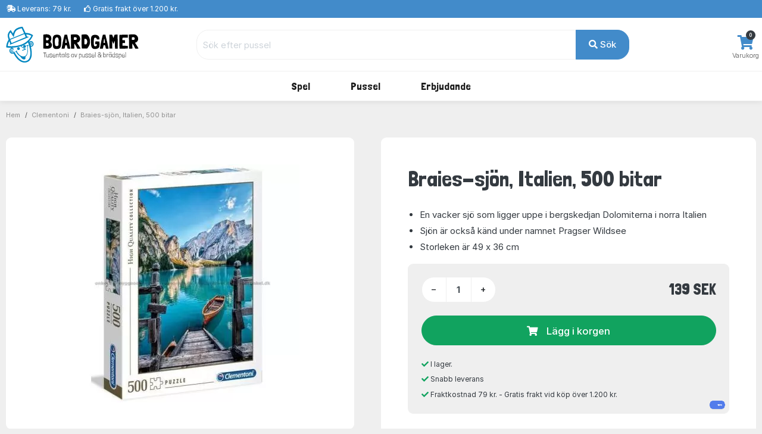

--- FILE ---
content_type: text/html; charset=UTF-8
request_url: https://www.boardgamer.se/produkt/jig-9676
body_size: 10445
content:
<!DOCTYPE html>
        <html xmlns="http://www.w3.org/1999/xhtml" lang="sv" prefix="og: http://ogp.me/ns#" class=""><head>            <script id="CookieConsent" src="https://policy.app.cookieinformation.com/uc.js" data-gcm-enabled="false"
                  data-culture="SV"></script>
            <link rel="alternate" href="https://www.hyggeonkel.dk/produkt/jig-9676" hreflang="da-dk" /><link rel="alternate" href="https://www.boardgamer.no/produkt/jig-9676" hreflang="no-no" /><link rel="alternate" href="https://www.boardgamer.se/produkt/jig-9676" hreflang="sv-se" />
        <script>
            dataLayer = [];
        </script>

        <script>!function(){"use strict";function e(e){return function(e){for(var t=0,r=document.cookie.split(";");t<r.length;t++){var n=r[t].split("=");if(n[0].trim()===e)return n[1]}}(e)}function t(e){return localStorage.getItem(e)}function r(e){return window[e]}function n(e,t){var r=document.querySelector(e);return t?null==r?void 0:r.getAttribute(t):null==r?void 0:r.textContent}!function(o,i,a,c,u,l,s,v,d,f,g){var E,I,m,T;try{I=d&&(m=navigator.userAgent,(T=new RegExp("Version/([0-9._]+)(.*Mobile)?.*Safari.*").exec(m))&&parseFloat(T[1])>=16.4)?function(o,i,a){void 0===i&&(i="");var c={cookie:e,localStorage:t,jsVariable:r,cssSelector:n},u=Array.isArray(i)?i:[i];if(o&&c[o])for(var l=c[o],s=0,v=u;s<v.length;s++){var d=v[s],f=a?l(d,a):l(d);if(f)return f}else console.warn("invalid uid source",o)}(d,"mtgkey",""):void 0}catch(e){console.error(e)}var _=o;_[c]=_[c]||[],_[c].push({"gtm.start":(new Date).getTime(),event:"gtm.js"});var p=i.getElementsByTagName(a)[0],A=I?"&bi="+encodeURIComponent(I):"",N=i.createElement(a),D=I?"kp"+v:v,R=!I&&s?s:"https://s.boardgamer.se";N.async=!0,N.src=R+"/"+D+".js?id=GTM-WWKSPW"+A,null===(E=p.parentNode)||void 0===E||E.insertBefore(N,p)}(window,document,"script","dataLayer",0,0,"","alrvmqeo","jsVariable")}();</script>

        <meta http-equiv="Content-Type" content="text/html; charset=utf-8" />
        <meta http-equiv="X-UA-Compatible" content="IE=edge">


        <title>Braies-sjön, Italien, 500 bitar pussel, Clementoni - 35039 - 8005125350391</title>

                <meta name="Description" content="Köp Nr. 35039 från Clementoni. &#9989;Låga Priser &#9989;Fraktfritt över 1200 kr &#9989;Säker e-handel." />

                    <link rel="canonical" href="https://www.boardgamer.se/puslespil/" />
            <meta property="og:type" content="website" />
            <meta property="og:title" content="Braies-sjön, Italien, 500 bitar av Boardgamer" />
            <meta property="og:url" content="https://www.boardgamer.se/puslespil/" />
            <meta property="og:site_name" content="Boardgamer" />
                        
            <meta property="og:image" content="https://www.boardgamer.se/static/grafik/produktbilleder/000puzzle/jig-9676/cache/CLE-35039-2021-wm.jpg" />
            <meta property="og:image:width" content="486" />
            <meta property="og:image:height" content="645" />
            <meta property="og:image:type" content="image/jpg" />
        
        
<script type="application/ld+json">
{
 "@context": "https:\/\/schema.org",
 "@type": "BreadcrumbList",
 "itemListElement":
 [
            {
         "@type": "ListItem",
         "position": 1,
         "item":
         {
          "@id": "https:\/\/www.boardgamer.se\/puslespil\/",
          "name": "Pussel"          }
        }
    ,        {
         "@type": "ListItem",
         "position": 2,
         "item":
         {
          "@id": "https:\/\/www.boardgamer.se\/puslespil\/?order=numberofpieces&key=1426",
          "name": "Italien - SE"          }
        }
    ,        {
         "@type": "ListItem",
         "position": 3,
         "item":
         {
          "@id": "https:\/\/www.boardgamer.se\/produkt\/jig-9676",
          "name": "Braies-sj\u00f6n, Italien, 500 bitar"          }
        }
     ]
}
</script>



<script type="application/ld+json">
{
  "@context": "https:\/\/schema.org",
  "@type": "Product",
  "@id": "https://www.boardgamer.se/produkt/jig-9676#product",  
  "name": "Braies-sj\u00f6n, Italien, 500 bitar",
  "image": "https:\/\/www.boardgamer.se\/static\/grafik\/produktbilleder\/000puzzle\/jig-9676\/cache\/CLE-35039-2021-wm.jpg",
  "description": "",
  "mpn": "35039",
  
      "sku":"9676B",
  
      "gtin13":"8005125350391",
  
  "brand": {
    "@type": "Brand",
    "name": "Clementoni"  },
  
    "additionalProperty":[
    {"@type":"PropertyValue","name":"Type","value":"Pussel"},
        {"@type":"PropertyValue","name":"Streckkod","value":"8005125350391"},
        {"@type":"PropertyValue","name":"SmartCut","value":"Nej"},

          {"@type":"PropertyValue","name":"Storlek","value":"Ca. 49 X 36 cm."},
    
    {"@type":"PropertyValue","name":"Tillverkare","value":"Clementoni"},
    {"@type":"PropertyValue","name":"Antal bitar","value":500}
    
    ],
  
  
  "offers": {
    "@type": "Offer",
    "priceCurrency": "SEK",
    "price": "139",
    "itemCondition": "https:\/\/schema.org\/NewCondition",
    "url": "https://www.boardgamer.se/produkt/jig-9676",  
    "availability": "https:\/\/schema.org\/InStock",    "seller": {
      "@type": "Organization",
      "legalName": "Boardgamer"
    }
  }
}

</script>






<link rel="apple-touch-icon" sizes="180x180" href="/apple-touch-icon.png">
<link rel="icon" href="/static/v2/images/logo-grafik-blaa.svg"/>
<link rel="icon" type="image/png" href="/static/v2/images/favicons/favicon-16x16.png" sizes="16x16">
<link rel="icon" type="image/png" href="/static/v2/images/favicons/favicon-32x32.png" sizes="32x32">
<link rel="manifest" href="/manifest.json">
<link rel="mask-icon" href="/static/v2/images/logo-grafik-blaa.svg" color="#0e5266">
<meta name="theme-color" content="#ffffff">

                    <meta name="robots" content="all" />
        
        <link rel="preload" crossOrigin="anonymous" as="font" href="https://fonts.googleapis.com/css2?family=Londrina+Solid:wght@300;400;500;700;900&display=swap">

        <!-- Font awesome 5 -->
        <link href="/static/v2/fonts/fontawesome/css/all.min-purge.css?v=1" type="text/css" rel="stylesheet">

                <link href="/css.php?v=73" rel="stylesheet" />

        
        <script src="/js2.php?v=73"></script>
        <script src="/static/v2/plugins/fancybox/jquery.fancybox.min.js" defer></script>
        <meta name="viewport" content="width=device-width, initial-scale=1.0">

    <!-- Polyfill for CSS custom properties in IE11 -->
    <script>window.MSInputMethodContext && document.documentMode && document.write('<script src="js/ie11CustomProperties.js"><\/script>');</script>

    </head>

    <body class="bg-light">
    <noscript><iframe src="//s.boardgamer.se/ns.html?id=GTM-WWKSPW" height="0" width="0" style="display:none;visibility:hidden"></iframe></noscript>

    <!-- ========================= HEADER ========================= -->
    <header class="header section-header">
        <!-- ========================= TOPBAR ========================= -->
        
        <nav class="header-topbar navbar navbar-dark navbar-expand p-0 bg-primary" >
            <div class="header-topbar__container container">
                                <ul class="header-topbar__list header-topbar__list--left navbar-nav d-flex mr-auto">
                    <li class="header-topbar__list-item nav-item d-none d-sm-flex"><span class="header-topbar__list-item-link nav-link"><i class="fas fa-shipping-fast"></i> 
                                                    Leverans: 79 kr.</span></li>
                        
                    <li class="header-topbar__list-item nav-item d-none d-md-flex"><span class="header-topbar__list-item-link nav-link" ><i class="far fa-thumbs-up"></i> 
                                                    Gratis frakt över 1.200 kr.</span></li>
                                            

                                            <!--<li class="header-topbar__list-item nav-item d-md-flex"><span class="header-topbar__list-item-link nav-link"><i class="far fa-clock"></i> Vi skickar nästa gång: <strong>i morgon kl. 11.00</strong></span></li>-->
                    
                </ul>
            </div>
        </nav>
        <!-- ========================= /TOPBAR ========================= -->

        <!-- ========================= MAIN HEADER ========================= -->
        <section class="header-main border-bottom">
            <div class="header-main__container container">
                <div class="header-main__row row">

                    <!-- ========================= MAIN HEADER LOGO ========================= -->
                    <div class="header-main__col header-main__col--logo col-lg-3 col-xl-3 col-4">
                                        <a href="/" id="logo">
                        <img class="logo" src="/static/v2/images/logo-med-undertitel_sv_se.svg" alt="Brädspel">
                    </a>
                    </div>
                    <!-- ========================= MAIN HEADER LOGO END ========================= -->

                    
                    <!-- ========================= MAIN HEADER SEARCH ========================= -->
                                        <div class="header-main__col header-main__col--search col-lg-7 col-xl-7 col12 align-items-center">
                        <form role="search" action="/soeg/" class="search" id="searchForm" method="get">

                            <!-- ========================= MAIN HEADER SEARCH INPUT ========================= -->
                            <div class="search__input-group input-group w-100">
                                <input autocomplete="off" type="text" name="q" id="searchInput" class="search__input-field form-control" placeholder="Sök efter pussel">
                                <div class="search__input-button-append input-group-append">
                                    <input type='hidden' name='cat' value='jig'>                                    <button class="search__input-button btn btn-primary" type="submit">
                                        <i class="fa fa-search"></i> Sök                                    </button>
                                </div>
                            </div>
                            <div class="search-results bg-white" id="searchResults">
                            </div>
                            <!-- ========================= MAIN HEADER SEARCH INPUT END ========================= -->
                        </form>
                    </div>
                                        <!-- ========================= MAIN HEADER SEARCH END ========================= -->

                    <!-- ========================= MAIN HEADER ICONS ========================= -->
                    <div class="header-main__col header-main__col--right col-lg-2 col-xl-2 col-8">
                        <div class="header-icons">
                            
                                                        <div class="header-icons__item header-icons__item--cart">
                                <a class="header-icons__link" href="/kurv/">
                                    <i class="header-icons__icon fas fa-shopping-cart"></i>
                                    <span class="header-icons__label">Varukorg</span>
                                    <span class="header-icons__counter badge badge-pill badge-danger notify" id="basket-counter">0</span>
                                </a>
                            </div>
                        </div>
                    </div>
                    <!-- ========================= MAIN HEADER ICONS END ========================= -->
                </div>
            </div>
        </section>

            <!-- ========================= MAIN MENU ========================= -->
            
            <nav class="header-menubar navbar navbar-main navbar-expand-lg navbar-light">
                <div class="header-menubar__container container">
            
                    <button class="navbar-toggler header-menubar__mobile-menu-toggle collapsed" type="button" data-toggle="collapse" data-target="#main_nav"
                        aria-controls="main_nav" aria-expanded="false" aria-label="Toggle navigation">
                        <i class="fas fa-bars"></i>
                    </button>
            
                    <div class="header-menubar__main-menu-container collapse" id="main_nav">
                        <div class="header-menubar__main-menu-container-logo d-lg-none">
                            <div class="w-100 text-right" style=" margin-top:-20px;"><a href="javascript:$('.header-menubar__main-menu-container').removeClass('show')" class=" text-white">STÄNGA&nbsp;<i class="fas fa-window-close"></i></a></div>
                            <img src="/static/v2/images/logo-med-undertitel-hvid_sv_se.svg" alt="menu logo">
                        </div>

                        <ul class="header-menubar__main-menu navbar-nav">

                            <li class="header-menubar__main-menu-item header-menubar__main-menu-item--megamenu nav-item">
                                <a class="header-menubar__main-menu-item-link nav-link" href="/braetspil/?reset=1"><span class="header-menubar__main-menu-item-link-icon" style="background-image: url(/static/v2/images/menu/icons/braetspil.svg);"></span>Spel</a>
                                <div class="header-menubar__dropdown-menu dropdown-menu">
                                                                        
                                    <div class="header-menubar__dropdown-menu-col header-menubar__dropdown-menu-col--all">
                                        <h5 class="header-menubar__dropdown-menu-col-title--all"><a href="/braetspil/?reset=1" class="header-menubar__dropdown-menu-col-title-link">Se allt i kategorin</a></h5>                             
                                    </div>


                                    <div class="header-menubar__dropdown-menu-col">
                                        <h5 class="header-menubar__dropdown-menu-col-title">Ämnen<span class="header-menubar__dropdown-menu-col-title-dropdown"><i class="fas fa-chevron-down"></i></span></h5>
                                        <ul class="header-menubar__dropdown-menu-col-list">
                                            <li class="header-menubar__dropdown-menu-col-list-item"><a class="header-menubar__dropdown-menu-col-list-item-link" href="/hovedbrud/">Hjärngymnastik</a></li>                                        
                                            <!--<li class="header-menubar__dropdown-menu-col-list-item"><a class="header-menubar__dropdown-menu-col-list-item-link" href="/kortspil/">Kortspel</a></li>-->                                        
                                            <li class="header-menubar__dropdown-menu-col-list-item"><a class="header-menubar__dropdown-menu-col-list-item-link" href="/quizspil/">Frågespel</a></li>                                        

                                                                                        <li class="header-menubar__dropdown-menu-col-list-item"><a class="header-menubar__dropdown-menu-col-list-item-link" href="/samarbejdsspil/">Coop spel</a></li>                                        
                                            <li class="header-menubar__dropdown-menu-col-list-item"><a class="header-menubar__dropdown-menu-col-list-item-link" href="/selskabsspil/">Sällskapsspel</a></li>                                        
                                            <li class="header-menubar__dropdown-menu-col-list-item"><a class="header-menubar__dropdown-menu-col-list-item-link" href="/strategispil/">Strategispel</a></li>                                        
                                        </ul>                                
                                    </div>
                                    <div class="header-menubar__dropdown-menu-col">
                                        <h5 class="header-menubar__dropdown-menu-col-title">Kategorier<span class="header-menubar__dropdown-menu-col-title-dropdown"><i class="fas fa-chevron-down"></i></span></h5>
                                        <ul class="header-menubar__dropdown-menu-col-list">
                                            <li class="header-menubar__dropdown-menu-col-list-item"><a class="header-menubar__dropdown-menu-col-list-item-link" href="/boernespil/">Barnspel</a></li>                                        
                                            <li class="header-menubar__dropdown-menu-col-list-item"><a class="header-menubar__dropdown-menu-col-list-item-link" href="/familiespil/">Familjespel</a></li>                                        
                                            <li class="header-menubar__dropdown-menu-col-list-item"><a class="header-menubar__dropdown-menu-col-list-item-link" href="/voksenspil/">Vuxenspel</a></li>                                        
                                            
                                        </ul>                                
                                    </div>
                                    <div class="header-menubar__dropdown-menu-col">
                                        <h5 class="header-menubar__dropdown-menu-col-title">Populära serier<span class="header-menubar__dropdown-menu-col-title-dropdown"><i class="fas fa-chevron-down"></i></span></h5>
                                        <ul class="header-menubar__dropdown-menu-col-list">
                                                                                            <li class="header-menubar__dropdown-menu-col-list-item"><a class="header-menubar__dropdown-menu-col-list-item-link" href="/braetspil/?order=name&noexpansions=false&key=1287">7 Wonders</a></li>                                        
                                                <li class="header-menubar__dropdown-menu-col-list-item"><a class="header-menubar__dropdown-menu-col-list-item-link" href="/braetspil/?order=name&noexpansions=false&key=1300">Carcassonne</a></li>                                        
                                                <li class="header-menubar__dropdown-menu-col-list-item"><a class="header-menubar__dropdown-menu-col-list-item-link" href="/soeg/?q=partners&cat=boa">Partners</a></li>                                        
                                                <li class="header-menubar__dropdown-menu-col-list-item"><a class="header-menubar__dropdown-menu-col-list-item-link" href="/oversikt/ticket-to-ride/">Ticket to Ride</a></li>                                        
                                                                                    </ul>                                
                                    </div>
                                                                        <div class="header-menubar__dropdown-menu-col">
                                        <h5 class="header-menubar__dropdown-menu-col-title">Titta här<span class="header-menubar__dropdown-menu-col-title-dropdown"><i class="fas fa-chevron-down"></i></span></h5>
                                        <ul class="header-menubar__dropdown-menu-col-list">
                                            
                                            <li class="header-menubar__dropdown-menu-col-list-item"><a class="header-menubar__dropdown-menu-col-list-item-link" href="/tilbehoer/">Tillbehör</a></li>                                        
                                            <li class="header-menubar__dropdown-menu-col-list-item"><a class="header-menubar__dropdown-menu-col-list-item-link" href="/braetspil/?order=name&key=&noexpansions=false&onlynew=true&onlypopular=false&isgoodprice=false&category_filter=&player_filter=&age_filter=&language_filter=">
                                                Nyheter</a></li>                                        
                                        </ul>                                
                                    </div>

                                                                        <div class="header-menubar__dropdown-menu-col header-menubar__dropdown-menu-col--featured">
                                        <!--<h5 class="header-menubar__dropdown-menu-col-title">REA<span class="header-menubar__dropdown-menu-col-title-dropdown"><i class="fas fa-chevron-down"></i></span></h5>-->
                                        <ul class="header-menubar__dropdown-menu-col-list">
                                            <li class="header-menubar__dropdown-menu-col-list-item">
                                                <a class="header-menubar__dropdown-menu-col-list-item-link" href="/braetspil/?order=name&key=&noexpansions=false&onlynew=false&onlypopular=false&isgoodprice=true&category_filter=&player_filter=&age_filter=&language_filter="><img src="/static/v2/images/menu/tilbud_se.png" alt=""/></a>
                                            </li>                                                                                                                  
                                        </ul>                                
                                    </div>
                                    
                                </div>
                            </li>

                            <li class="header-menubar__main-menu-item header-menubar__main-menu-item--megamenu nav-item">
                                <a class="header-menubar__main-menu-item-link nav-link" href="/puslespil/?reset=1"><span class="header-menubar__main-menu-item-link-icon" style="background-image: url(/static/v2/images/menu/icons/puslespil.svg);"></span>Pussel</a>

                                <div class="header-menubar__dropdown-menu dropdown-menu">
                                    <div class="header-menubar__dropdown-menu-col header-menubar__dropdown-menu-col--all">
                                        <h5 class="header-menubar__dropdown-menu-col-title--all"><a href="/puslespil/?reset=1" class="header-menubar__dropdown-menu-col-title-link">Se allt i kategorin</a></h5>                             
                                    </div>
                                    
                                    <div class="header-menubar__dropdown-menu-col">
                                        <h5 class="header-menubar__dropdown-menu-col-title">Antal bitar<span class="header-menubar__dropdown-menu-col-title-dropdown"><i class="fas fa-chevron-down"></i></span></h5>
                                        <ul class="header-menubar__dropdown-menu-col-list">
                                            <li class="header-menubar__dropdown-menu-col-list-item"><a class="header-menubar__dropdown-menu-col-list-item-link" href="/puslespil/op-til-100-brikker/">Upp till 100 bitar</a></li>                                        
                                            <li class="header-menubar__dropdown-menu-col-list-item"><a class="header-menubar__dropdown-menu-col-list-item-link" href="/puslespil/101-300-brikker/">101-499 bitar</a></li>                                        
                                            <li class="header-menubar__dropdown-menu-col-list-item"><a class="header-menubar__dropdown-menu-col-list-item-link" href="/puslespil/500-brikker/">500 bitar</a></li>                                        
                                            <li class="header-menubar__dropdown-menu-col-list-item"><a class="header-menubar__dropdown-menu-col-list-item-link" href="/puslespil/1000-brikker/">1000 bitar</a></li>                                        
                                            <li class="header-menubar__dropdown-menu-col-list-item"><a class="header-menubar__dropdown-menu-col-list-item-link" href="/puslespil/1500-brikker/">1500 bitar</a></li>                                        
                                            <li class="header-menubar__dropdown-menu-col-list-item"><a class="header-menubar__dropdown-menu-col-list-item-link" href="/puslespil/2000-brikker/">2000 bitar</a></li>                                        
                                            <li class="header-menubar__dropdown-menu-col-list-item"><a class="header-menubar__dropdown-menu-col-list-item-link" href="/puslespil/store-puslespil/">Över 2000 bitar</a></li>                                        
                                        </ul>                                
                                    </div>
                                    
                                    <div class="header-menubar__dropdown-menu-col">
                                        <h5 class="header-menubar__dropdown-menu-col-title">Kategori<span class="header-menubar__dropdown-menu-col-title-dropdown"><i class="fas fa-chevron-down"></i></span></h5>
                                        <ul class="header-menubar__dropdown-menu-col-list">
                                            <!--<li class="header-menubar__dropdown-menu-col-list-item"><a class="header-menubar__dropdown-menu-col-list-item-link" href="/puslespil/3d-4d-puslespil/">3D</a></li>--> 
                                            <!--<li class="header-menubar__dropdown-menu-col-list-item"><a class="header-menubar__dropdown-menu-col-list-item-link" href="/puslespil/jul/">Julpussel</a></li>-->                                        
                                                                                        <li class="header-menubar__dropdown-menu-col-list-item"><a class="header-menubar__dropdown-menu-col-list-item-link" href="/puslespil/disney/">Disney</a></li>                                        
                                            <li class="header-menubar__dropdown-menu-col-list-item"><a class="header-menubar__dropdown-menu-col-list-item-link" href="/puslespil/jan-van-haasteren-puslespil/">Jan van Haasteren</a></li>                                        
                                            <li class="header-menubar__dropdown-menu-col-list-item"><a class="header-menubar__dropdown-menu-col-list-item-link" href="/puslespil/wasgij/">Wasgij</a></li>                                        
                                            <li class="header-menubar__dropdown-menu-col-list-item"><a class="header-menubar__dropdown-menu-col-list-item-link" href="/puslespil/?order=puzzlename&onlynew=false&exact_pieces=&onlypopular=false&hasxlpieces=false&hasirregular=false&isinstock=false&isgoodprice=false&category_filter=Zsteder&size_filter=&producer_filter=&key=&q=&page=1&">Platser</a></li>                                        
                                            <li class="header-menubar__dropdown-menu-col-list-item"><a class="header-menubar__dropdown-menu-col-list-item-link" href="/puslespil/?order=puzzlename&onlynew=false&exact_pieces=&onlypopular=false&hasxlpieces=false&hasirregular=false&isinstock=false&isgoodprice=false&category_filter=Znatur&size_filter=&producer_filter=&key=&q=&page=1&">Natur</a></li>                                        
                                            <!--li class="header-menubar__dropdown-menu-col-list-item"><a class="header-menubar__dropdown-menu-col-list-item-link" href="/puslespil/?order=puzzlename&category_filter=|kunst&size_filter=&producer_filter=">Konst</a></li>-->                                        
                                            <!--<li class="header-menubar__dropdown-menu-col-list-item"><a class="header-menubar__dropdown-menu-col-list-item-link" href="/puslespil/dyr/">Djur</a></li>-->                                      
                                            <li class="header-menubar__dropdown-menu-col-list-item"><a class="header-menubar__dropdown-menu-col-list-item-link" href="/puslespil/3d-4d-puslespil/">3D</a></li>                                      
                                            <!--<li class="header-menubar__dropdown-menu-col-list-item"><a class="header-menubar__dropdown-menu-col-list-item-link" href="/puslespil/trae-puslespil/">Träpussel</a></li>-->                                        
                                        </ul>                                
                                    </div>

                                    <div class="header-menubar__dropdown-menu-col">
                                        <h5 class="header-menubar__dropdown-menu-col-title">Tillverkare<span class="header-menubar__dropdown-menu-col-title-dropdown"><i class="fas fa-chevron-down"></i></span></h5>
                                        <ul class="header-menubar__dropdown-menu-col-list">
                                            <li class="header-menubar__dropdown-menu-col-list-item"><a class="header-menubar__dropdown-menu-col-list-item-link" href="/puslespil/ravensburger/">Ravensburger</a></li>                                        
                                            <li class="header-menubar__dropdown-menu-col-list-item"><a class="header-menubar__dropdown-menu-col-list-item-link" href="/puslespil/schmidt/">Schmidt</a></li>                                        
                                            <li class="header-menubar__dropdown-menu-col-list-item"><a class="header-menubar__dropdown-menu-col-list-item-link" href="/puslespil/jumbo/">Jumbo</a></li>                                            
                                            <li class="header-menubar__dropdown-menu-col-list-item"><a class="header-menubar__dropdown-menu-col-list-item-link" href="/puslespil/gibsons/">Gibsons</a></li>
                                            <li class="header-menubar__dropdown-menu-col-list-item"><a class="header-menubar__dropdown-menu-col-list-item-link" href="/puslespil/clementoni/">Clementoni</a></li>
                                            <!--<li class="header-menubar__dropdown-menu-col-list-item"><a class="header-menubar__dropdown-menu-col-list-item-link" href="/puslespil/eurographics/">Eurographics</a></li>-->                                
                                            <li class="header-menubar__dropdown-menu-col-list-item"><a class="header-menubar__dropdown-menu-col-list-item-link" href="/puslespil/bluebird/">Bluebird</a></li>                                        
                                            <!--<li class="header-menubar__dropdown-menu-col-list-item"><a class="header-menubar__dropdown-menu-col-list-item-link" href="/puslespil/castorland/">Castorland</a></li>-->
                                            <!--<li class="header-menubar__dropdown-menu-col-list-item"><a class="header-menubar__dropdown-menu-col-list-item-link" href="/puslespil/falcon-deluxe/">Falcon</a></li>-->                                            
                                            
                                                                                 
                                            
                                            <li class="header-menubar__dropdown-menu-col-list-item"><hr></li>
                                            <li class="header-menubar__dropdown-menu-col-list-item"><a class="header-menubar__dropdown-menu-col-list-item-link" href="/puslespil/?reset=1">...och mycket mer</a></li>                                        
                                        </ul>                                
                                    </div>

                                    <div class="header-menubar__dropdown-menu-col">
                                        <h5 class="header-menubar__dropdown-menu-col-title">Titta här<span class="header-menubar__dropdown-menu-col-title-dropdown"><i class="fas fa-chevron-down"></i></span></h5>
                                        <ul class="header-menubar__dropdown-menu-col-list">
                                            <li class="header-menubar__dropdown-menu-col-list-item"><a class="header-menubar__dropdown-menu-col-list-item-link" href="/overblik/puslespilslim/">Pussellim</a></li>                                        

                                                                                            <li class="header-menubar__dropdown-menu-col-list-item"><a class="header-menubar__dropdown-menu-col-list-item-link" href="/oversikt/puslespillmatte/">Pusselmattor</a></li>                                        
                                                                                        <li class="header-menubar__dropdown-menu-col-list-item"><a class="header-menubar__dropdown-menu-col-list-item-link" href="/puslespil/?order=puzzlename&key=&exact_pieces=&isgoodprice=true&category_filter=&size_filter=&producer_filter=">Erbjudande</a></li>                                        
                                            <li class="header-menubar__dropdown-menu-col-list-item"><a class="header-menubar__dropdown-menu-col-list-item-link" href="/puslespil/?order=puzzlename&key=&exact_pieces=&isgoodprice=false&onlynew=true&category_filter=&size_filter=&producer_filter=">Nyheter</a></li>                                        
                                        </ul>                                
                                    </div>


                                    <div class="header-menubar__dropdown-menu-col header-menubar__dropdown-menu-col--featured">
                                        <h5 class="header-menubar__dropdown-menu-col-title">Limma dina pussel<span class="header-menubar__dropdown-menu-col-title-dropdown"><i class="fas fa-chevron-down"></i></span></h5>
                                        <ul class="header-menubar__dropdown-menu-col-list">
                                            <li class="header-menubar__dropdown-menu-col-list-item">
                                                <a class="header-menubar__dropdown-menu-col-list-item-link" href="/overblik/puslespilslim/"><img src="/static/v2/images/menu/megamenu-glue.png" alt=""/></a>
                                            </li>                                                                                                                  
                                        </ul>                                
                                    </div>
                                </div>
                            </li>

                            

                            

                            
                            

                            <li class="header-menubar__main-menu-item header-menubar__main-menu-item--dropdown nav-item">
                                <a class="header-menubar__main-menu-item-link nav-link" href="#"><span class="header-menubar__main-menu-item-link-icon" style="background-image: url(/static/v2/images/menu/icons/tilbud.svg);"></span>Erbjudande</a>
                                <div class="header-menubar__dropdown-menu dropdown-menu">
                                                                        
                                    <div class="header-menubar__dropdown-menu-col">
                                        <h5 class="header-menubar__dropdown-menu-col-title">Erbjudande<span class="header-menubar__dropdown-menu-col-title-dropdown"><i class="fas fa-chevron-down"></i></span></h5>
                                        <ul class="header-menubar__dropdown-menu-col-list">
                                            <li class="header-menubar__dropdown-menu-col-list-item"><a class="header-menubar__dropdown-menu-col-list-item-link" href="/puslespil/?order=puzzlename&key=&exact_pieces=&isgoodprice=true&category_filter=&size_filter=&producer_filter=">Pussel</a></li>                                        
                                            
                                                                                      <li class="header-menubar__dropdown-menu-col-list-item"><a class="header-menubar__dropdown-menu-col-list-item-link" href="/braetspil/?order=name&key=&noexpansions=false&onlynew=false&onlypopular=false&isgoodprice=true&category_filter=&player_filter=&age_filter=&language_filter=">Spel & tillbehör</a></li>                                        
                                                                                  </ul>                                
                                    </div>
                                </div>
                            </li>
                            

                                                    </ul>
                    </div>
                    <div class="mobile-menu-backdrop modal-backdrop fade"></div>
                </div>
            </nav>
            <!-- ========================= MAIN MENU END ========================= -->
                    <!-- ========================= HEADER MAIN END ========================= -->
    </header>

    <script>
dataLayer.push({ ecommerce: null });
dataLayer.push({
    event: "view_item",
    ecommerce: {
        items: [
        {
        item_id: "9676",
        item_name: "Braies-sjön, Italien, 500 bitar",
        currency: "DKK",
        item_brand: "Clementoni",
        item_variant: "NONE",
        price: 91.74,
        quantity: 1
        }
        ]
    }
    });    

dataLayer.push({
'event': 'fireRemarketingTag',
'google_tag_params': {
        'ecomm_pagetype': 'product',
        'ecomm_totalvalue': '91.74',
        'ecomm_prodid' : '9676'
    }
});

fbq_content_ids = ['9676'];
fbq_value = 91.74; 
fbq_content_category = ',KEYWORD=1426,SKU=CLE-35039,TYPE=JIG,PIECES=500,PUZZLETYPE=ADULT,';


</script>

<!-- ========================= BREADCRUMBS ========================= -->

<section class="section-breadcrumbs">
    <div class="section-breadcrumbs__container container">
        <div class="section-breadcrumbs__row row">
            <div class="col-12">
                            <ol class="section-breadcrumbs__breadcrumbs breadcrumb">
                    <li class="section-breadcrumbs__breadcrumbs-item breadcrumb-item"><a class="section-breadcrumbs__breadcrumbs-item-link" href="/">Hem</a></li>
                    <li class="section-breadcrumbs__breadcrumbs-item breadcrumb-item"><a class="section-breadcrumbs__breadcrumbs-item-link" href="/puslespil/clementoni/">Clementoni</a></li>
                                        <li class="section-breadcrumbs__breadcrumbs-item breadcrumb-item"><a class="section-breadcrumbs__breadcrumbs-item-link" href="/produkt/jig-9676">Braies-sjön, Italien, 500 bitar</a></li>
                </ol>
                        </div>
        </div>
    </div>
</section>

<!-- ========================= PRODUCTS DETAILS ========================= -->
<section class="section-product-details border-bottom">
    <div class="container">	
        <div class="section-product-details__row row justify-content-center no-gutters" >

            <div class="section-product-details__main-content-header title-section d-lg-none">
                <h2 class="section-product-details__main-content-header-title title">Braies-sjön, Italien, 500 bitar</h2>
            </div>

            <!-- ========================= PRODUCTS DETAILS GALLERY ========================= -->
            <aside class="section-product-details__gallery col-12 col-lg-6 pt-lg-3 pr-lg-5">
                <article class="section-product-details__gallery-wrap gallery-wrap">
                                                <div class="section-product-details__gallery-main img-big-wrap p-5">
                                <a href="/static/grafik/produktbilleder/000puzzle/jig-9676/cache/CLE-35039-2021-wm.jpg" data-fancybox="gallery" data-caption="Bild av Braies-sjön, Italien, 500 bitar">
                                            <picture>
            <source srcset="/static/grafik/produktbilleder/000puzzle/jig-9676/cache/CLE-35039-2021-wm_400.webp" type="image/webp" 
            />
            <source srcset="/static/grafik/produktbilleder/000puzzle/jig-9676/cache/CLE-35039-2021-wm_400.jpg" type="image/jpeg" class="section-product-details__gallery-main-image"
            />
            <img src="/static/grafik/produktbilleder/000puzzle/jig-9676/cache/CLE-35039-2021-wm_400.jpg" class="section-product-details__gallery-main-image" alt="" 
            />        </picture>
                                        </a>
                            </div>
                                                            <p class="text-center"><b>Andra bilder (klicka för stor bild):</b></p>
                                <div class="section-product-details__gallery-thumbs thumbs-wrap">

                                <a href="javascript:;" class="section-product-details__gallery-thumbs-item item-thumb" data-fancybox-trigger="gallery" data-caption="Bild av Braies-sjön, Italien, 500 bitar">
                                    <div class="section-product-details__gallery-thumbs-item-imagecontainer">
                                        <img class="section-product-details__gallery-thumbs-item-imagecontainer-image" src="/static/grafik/produktbilleder/000puzzle/jig-9676/cache/CLE-35039-2021-wm_225.jpg" alt="">
                                    </div>
                                </a>

                                                        <a href="/static/grafik/produktbilleder/000puzzle/jig-9676/cache/CLE-35039x_2.jpg" class="section-product-details__gallery-thumbs-item item-thumb" data-fancybox="gallery" data-caption="Bild av Braies-sjön, Italien, 500 bitar">
                                <div class="section-product-details__gallery-thumbs-item-imagecontainer">
                                    <img class="section-product-details__gallery-thumbs-item-imagecontainer-image" src="/static/grafik/produktbilleder/000puzzle/jig-9676/cache/CLE-35039x_2_225.jpg" alt="">
                                </div>
                            </a>
                            </div>                    

            <!-- ========================= PRODUCTS DETAILS ADDITIONAL ATTRIBUTES ========================= -->
                            <div class="section-product-additional__attributes">
                <div class="section-product-additional__attributes-content bg-white rounded p-lg-5 p-2 mb-2">
                    <p class="section-product-additional__attributes-content-title h2 pb-3 mb-3 border-bottom">Översikt</p>
                    <dl class="section-product-additional__attributes-content-list">

                                       <dt class="section-product-additional__attributes-content-list-term">Antal bitar</dt>
                        <dd class="section-product-additional__attributes-content-list-description"><a href='/puslespil/500-brikker/?order=numberofpieces&exact_pieces=500'>500 bitar</a></dd>
                

                                    <dt class="section-product-additional__attributes-content-list-term">Tillverkare</dt>
                    <dd class="section-product-additional__attributes-content-list-description"><a href='/puslespil/clementoni/'>Clementoni</a></dd>
                
                                    <dt class="section-product-additional__attributes-content-list-term">Tillverkarens artikelnr.</dt>
                    <dd class="section-product-additional__attributes-content-list-description">35039</dd>
                
                            
                                    <dt class="section-product-additional__attributes-content-list-term">Kategori</dt>
                    <dd class="section-product-additional__attributes-content-list-description"><a href='/puslespil/?order=numberofpieces&key=1426'>Italien</a></dd>
                

                
                                    <dt class="section-product-additional__attributes-content-list-term">Engelska namn</dt>
                    <dd class="section-product-additional__attributes-content-list-description">Braies Lake, Italy, 500 pieces</dd>
                
                                    <dt class="section-product-additional__attributes-content-list-term">Streckkod</dt>
                    <dd class="section-product-additional__attributes-content-list-description">8005125350391</dd>
                
                </dl>
                </div>


                
                
            </div>
                        <!-- ========================= PRODUCTS DETAILS ADDITIONAL ATTRIBUTES END ========================= -->
                
                
                
                
                
                
                
                
                
                
                
                

                
                
                
            </aside>
            <!-- ========================= PRODUCTS DETAILS GALLERY END ========================= -->

            <!-- ========================= PRODUCTS DETAILS MAIN ========================= -->
            <main class="section-product-details__main col-12 col-lg-6 pt-lg-3 ">
                <article class="section-product-details__main-content content bg-white rounded p-lg-5 p-3">
                    <div class="section-product-details__main-content-header title-section">
                        <h1 class="section-product-details__main-content-header-title title">Braies-sjön, Italien, 500 bitar</h1>
                                            </div>

                    
                    

                    <div class="section-product-details__main-content-bullets pt-3">
                        <ul><li>En vacker sjö som ligger uppe i bergskedjan Dolomiterna i norra Italien</li><li>Sjön är också känd under namnet Pragser Wildsee</li><li>Storleken är 49 x 36 cm</li></ul>                    </div>


                                        <div class="row">
                        <div class="col-12">
                            <div class="section-product-details__main-content-tocart mt-0 p-4 border-bottom bg-light rounded">
                                <div class="section-product-details__main-content-tocart-top mb-4">
                                    <script>
                                        var intQtyNow = 1;

                                        function updateQty(intNewQty) {
                                            var intLimit = 3;

                                            if (isNaN(intNewQty) || intNewQty < 1 || intNewQty > intLimit) {
                                                if (!isNaN(intNewQty)) {
                                                    if (intNewQty > intLimit) {
                                                        document.getElementById("notInStockAlert").classList.remove("d-none");
                                                    } 
                                                    document.getElementById("intShouldBeAdded").value = intQtyNow;
                                                }
                                                return false;
                                            } 

                                            document.getElementById("notInStockAlert").classList.add("d-none");
                                            intQtyNow = intNewQty;
                                            document.getElementById("intShouldBeAdded").value = intNewQty;
                                        }

                                        function changeQty(change) {
                                            intQty = document.getElementById("intShouldBeAdded").value;

                                            if (isNaN(intQty)) {
                                                document.getElementById("intShouldBeAdded").value = intQtyNow;
                                                return false;
                                            } 

                                            intQty = parseInt(intQty);

                                            if (change == "UP") {
                                                updateQty(intQty+1);
                                                return true;
                                            }
                                            
                                            if (change == "DOWN") {
                                                updateQty(intQty-1);
                                                return true;
                                            }

                                            if (change == "FREE") {
                                                updateQty(intQty);
                                                return true;
                                            }

                                            return false;
                                        }
                                    </script>




                                                                        <div class="section-product-details__main-content-tocart-top-qty input-group input-spinner mr-3">
                                        <div class="section-product-details__main-content-tocart-top-qty-adjust section-product-details__main-content-tocart-top-qty-adjust--down input-group-prepend">
                                            <button class="section-product-details__main-content-tocart-top-qty-adjust-button btn btn-light" type="button" id="button-minus" onclick="changeQty('DOWN')"> − </button>
                                        </div>
                                        <input type="text" class="section-product-details__main-content-tocart-top-qty-input form-control" value="1" id="intShouldBeAdded" name="qty_to_add" onkeyup="changeQty('FREE')">
                                        <div class="section-product-details__main-content-tocart-top-qty-adjust section-product-details__main-content-tocart-top-qty-adjust--up input-group-append">
                                            <button class="section-product-details__main-content-tocart-top-qty-adjust-button btn btn-light" type="button" id="button-plus" onclick="changeQty('UP')"> + </button>
                                        </div>
                                    </div>
                                                                        <div class="section-product-details__main-content-tocart-top-price">
                                        <span class="section-product-details__main-content-tocart-top-price-value h3">139 SEK</span>
                                                                        </div>
                                </div>
                                
                                <div class="alert alert-warning w-100 d-none" id="notInStockAlert" data-nosnippet>Tyvärr finns det inte så många i lager.</div>

                                                                    <a href="javascript:add_to_shoppingbasket('Braies-sjön, Italien, 500 bitar', '9676',intQtyNow)" class="section-product-details__main-content-tocart-button btn btn-success"><i class="fas fa-shopping-cart"></i> <span class="text">Lägg i korgen</span></a>
                                
                                <div class="section-product-details__main-content-usp pt-4">
                                                                            <dl class="section-product-details__main-content-usp-items">
                                        <dd class="section-product-details__main-content-usp-items-item"><i class="fas fa-check text-success"></i>&nbsp;I lager.</b>
                                                    </dd><dd class="section-product-details__main-content-usp-items-item"><i class="fas fa-check text-success"></i>&nbsp;Snabb leverans</dd><dd class="section-product-details__main-content-usp-items-item"><i class="fas fa-check text-success"></i>&nbsp;Fraktkostnad 79 kr. - Gratis frakt vid köp över 1.200 kr.</dd>                                        </dl>
                                                                        </div>
                            </div>
                        </div>
                    </div>
                    

                    

                                    <p class="section-product-additional__description-content-title h2 pb-3 pt-5 mb-3 border-bottom">
                        Produktbeskrivning                    </p>
                    <div class="section-product-additional__description-content-text">
                        Bitstorleken i detta pussel är cirka 3,5 cm<sup>2</sup>.<br/>Som jämförelse är en bit i ett vanligt pussel på 1000 bitar cirka 3,3 cm<sup>2</sup>.<br />
<br />
                    </div>
                
                        
                        
                
                    </div>
                </article>
            </main>
            <!-- ========================= PRODUCTS DETAILS MAIN END ========================= -->
        </div>
    </div>
</section>
<!-- ========================= PRODUCTS DETAILS END ========================= -->

<section class="section-popular-products mt-3" data-nosnippet>
    <div class="container section-popular-products__container">
    
    <header class="section-heading section-popular-products__heading">
        <h2 class="section-title section-popular-products__heading-title">I SAMMA GENRE</h2>
    </header>

    <section class="section-product-grid section-product-grid--narrow">
        <div class="row section-product-grid__row slider-items-owl owl-carousel owl-theme">
                    
                <div class="col-12 section-product-grid__col item-slide">
                    <a href="/produkt/jig-14844">
                        </a>
            <article class="card card-product-grid">
                <div class="card-body card-product-grid__body">
                    <div class="row card-product-grid__row">
                        <aside class="col-12 card-product-grid__inner-image text-center">
                            <a href="/produkt/jig-14844"><img src="/static/grafik/produktbilleder/000puzzle/jig-14844/cache/CLE-35056-2020-wm_400.jpg" alt="Älskade Venedig, 500 bitar"></a>
                        </aside>
                        <article class="col-12 card-product-grid__inner-content">
                            <a href="/produkt/jig-14844" class="title h4 card-product-grid__inner-content-title">Älskade Venedig, 500 bitar</a>
                            <div class="card-product-grid__inner-content-price"><span class="card-product-grid__inner-content-price-normal">139<span class="card-product-grid__inner-content-price-normal-currency">SEK</span></span></div>
                        </article>
                    </div>
                </div>

                                    <div class="card-product-grid__sidecar">
                        <div class="row card-product-grid__sidecar-row">
                            <aside class="col-6 card-product-grid__sidecar-col card-product-grid__sidecar-col--type__stock">
                                <i class="fas fa-check text-success"></i> <span class="card-product-grid__sidecar-label">I lager</span>
                            </aside>
                            <aside class="col-6 card-product-grid__sidecar-col card-product-grid__sidecar-col--type__delivery">
                                                                    <i class="fas fa-shipping-fast text-success"></i> <span class="card-product-grid__sidecar-label">3-6 arbetsdagar</span>
                                                            </aside>
                        </div>
                    </div>
                                                </article>
                </div>
                
                <div class="col-12 section-product-grid__col item-slide">
                    <a href="/produkt/jig-28265">
                        </a>
            <article class="card card-product-grid">
                <div class="card-body card-product-grid__body">
                    <div class="row card-product-grid__row">
                        <aside class="col-12 card-product-grid__inner-image text-center">
                            <a href="/produkt/jig-28265"><img src="/static/grafik/produktbilleder/000puzzle/jig-28265/cache/CLE-35145-wm_400.jpg" alt="Rom: Colosseum, 500 bitar"></a>
                        </aside>
                        <article class="col-12 card-product-grid__inner-content">
                            <a href="/produkt/jig-28265" class="title h4 card-product-grid__inner-content-title">Rom: Colosseum, 500 bitar</a>
                            <div class="card-product-grid__inner-content-price"><span class="card-product-grid__inner-content-price-normal">139<span class="card-product-grid__inner-content-price-normal-currency">SEK</span></span></div>
                        </article>
                    </div>
                </div>

                                    <div class="card-product-grid__sidecar">
                        <div class="row card-product-grid__sidecar-row">
                            <aside class="col-6 card-product-grid__sidecar-col card-product-grid__sidecar-col--type__stock">
                                <i class="fas fa-check text-success"></i> <span class="card-product-grid__sidecar-label">I lager</span>
                            </aside>
                            <aside class="col-6 card-product-grid__sidecar-col card-product-grid__sidecar-col--type__delivery">
                                                                    <i class="fas fa-shipping-fast text-success"></i> <span class="card-product-grid__sidecar-label">3-6 arbetsdagar</span>
                                                            </aside>
                        </div>
                    </div>
                                                </article>
                </div>
                
                <div class="col-12 section-product-grid__col item-slide">
                    <a href="/produkt/jig-18317">
                        </a>
            <article class="card card-product-grid">
                <div class="card-body card-product-grid__body">
                    <div class="row card-product-grid__row">
                        <aside class="col-12 card-product-grid__inner-image text-center">
                            <a href="/produkt/jig-18317"><img src="/static/grafik/produktbilleder/000puzzle/jig-18317/cache/CLE-35063-wm_400.jpg" alt="Davison: Solnedgång over Venedig, 500 bitar"></a>
                        </aside>
                        <article class="col-12 card-product-grid__inner-content">
                            <a href="/produkt/jig-18317" class="title h4 card-product-grid__inner-content-title">Davison: Solnedgång over Venedig, 500 bitar</a>
                            <div class="card-product-grid__inner-content-price"><span class="card-product-grid__inner-content-price-normal">139<span class="card-product-grid__inner-content-price-normal-currency">SEK</span></span></div>
                        </article>
                    </div>
                </div>

                                    <div class="card-product-grid__sidecar">
                        <div class="row card-product-grid__sidecar-row">
                            <aside class="col-6 card-product-grid__sidecar-col card-product-grid__sidecar-col--type__stock">
                                <i class="fas fa-check text-success"></i> <span class="card-product-grid__sidecar-label">I lager</span>
                            </aside>
                            <aside class="col-6 card-product-grid__sidecar-col card-product-grid__sidecar-col--type__delivery">
                                                                    <i class="fas fa-shipping-fast text-success"></i> <span class="card-product-grid__sidecar-label">3-6 arbetsdagar</span>
                                                            </aside>
                        </div>
                    </div>
                                                </article>
                </div>
                
                <div class="col-12 section-product-grid__col item-slide">
                    <a href="/produkt/jig-14213">
                        </a>
            <article class="card card-product-grid">
                <div class="card-body card-product-grid__body">
                    <div class="row card-product-grid__row">
                        <aside class="col-12 card-product-grid__inner-image text-center">
                            <a href="/produkt/jig-14213"><img src="/static/grafik/produktbilleder/000puzzle/jig-14213/cache/CA-104109-wm_400.jpg" alt="Italien: Braies-sjön, 1000 bitar"></a>
                        </aside>
                        <article class="col-12 card-product-grid__inner-content">
                            <a href="/produkt/jig-14213" class="title h4 card-product-grid__inner-content-title">Italien: Braies-sjön, 1000 bitar</a>
                            <div class="card-product-grid__inner-content-price"><span class="card-product-grid__inner-content-price-normal">149<span class="card-product-grid__inner-content-price-normal-currency">SEK</span></span></div>
                        </article>
                    </div>
                </div>

                                    <div class="card-product-grid__sidecar">
                        <div class="row card-product-grid__sidecar-row">
                            <aside class="col-6 card-product-grid__sidecar-col card-product-grid__sidecar-col--type__stock">
                                <i class="fas fa-check text-success"></i> <span class="card-product-grid__sidecar-label">I lager</span>
                            </aside>
                            <aside class="col-6 card-product-grid__sidecar-col card-product-grid__sidecar-col--type__delivery">
                                                                    <i class="fas fa-shipping-fast text-success"></i> <span class="card-product-grid__sidecar-label">3-6 arbetsdagar</span>
                                                            </aside>
                        </div>
                    </div>
                                                </article>
                </div>
                
                <div class="col-12 section-product-grid__col item-slide">
                    <a href="/produkt/jig-31358">
                        </a>
            <article class="card card-product-grid">
                <div class="card-body card-product-grid__body">
                    <div class="row card-product-grid__row">
                        <aside class="col-12 card-product-grid__inner-image text-center">
                            <a href="/produkt/jig-31358"><img src="/static/grafik/produktbilleder/000puzzle/jig-31358/cache/CLE-35570-2024-wm_400.jpg" alt="Italien: Riomaggiore, 500 bitar"></a>
                        </aside>
                        <article class="col-12 card-product-grid__inner-content">
                            <a href="/produkt/jig-31358" class="title h4 card-product-grid__inner-content-title">Italien: Riomaggiore, 500 bitar</a>
                            <div class="card-product-grid__inner-content-price"><span class="card-product-grid__inner-content-price-normal">139<span class="card-product-grid__inner-content-price-normal-currency">SEK</span></span></div>
                        </article>
                    </div>
                </div>

                                    <div class="card-product-grid__sidecar">
                        <div class="row card-product-grid__sidecar-row">
                            <aside class="col-6 card-product-grid__sidecar-col card-product-grid__sidecar-col--type__stock">
                                <i class="fas fa-check text-success"></i> <span class="card-product-grid__sidecar-label">I lager</span>
                            </aside>
                            <aside class="col-6 card-product-grid__sidecar-col card-product-grid__sidecar-col--type__delivery">
                                                                    <i class="fas fa-shipping-fast text-success"></i> <span class="card-product-grid__sidecar-label">3-6 arbetsdagar</span>
                                                            </aside>
                        </div>
                    </div>
                                                </article>
                </div>
                
                <div class="col-12 section-product-grid__col item-slide">
                    <a href="/produkt/jig-9678">
                        </a>
            <article class="card card-product-grid">
                <div class="card-body card-product-grid__body">
                    <div class="row card-product-grid__row">
                        <aside class="col-12 card-product-grid__inner-image text-center">
                            <a href="/produkt/jig-9678"><img src="/static/grafik/produktbilleder/000puzzle/jig-9678/cache/CLE-35041-2024-wm_400.jpg" alt="Maclean: Drömmar vid Monte Rosa, 500 bitar"></a>
                        </aside>
                        <article class="col-12 card-product-grid__inner-content">
                            <a href="/produkt/jig-9678" class="title h4 card-product-grid__inner-content-title">Maclean: Drömmar vid Monte Rosa, 500 bitar</a>
                            <div class="card-product-grid__inner-content-price"><span class="card-product-grid__inner-content-price-normal">139<span class="card-product-grid__inner-content-price-normal-currency">SEK</span></span></div>
                        </article>
                    </div>
                </div>

                                    <div class="card-product-grid__sidecar">
                        <div class="row card-product-grid__sidecar-row">
                            <aside class="col-6 card-product-grid__sidecar-col card-product-grid__sidecar-col--type__stock">
                                <i class="fas fa-check text-success"></i> <span class="card-product-grid__sidecar-label">I lager</span>
                            </aside>
                            <aside class="col-6 card-product-grid__sidecar-col card-product-grid__sidecar-col--type__delivery">
                                                                    <i class="fas fa-shipping-fast text-success"></i> <span class="card-product-grid__sidecar-label">3-6 arbetsdagar</span>
                                                            </aside>
                        </div>
                    </div>
                                                </article>
                </div>
                
                <div class="col-12 section-product-grid__col item-slide">
                    <a href="/produkt/jig-31367">
                        </a>
            <article class="card card-product-grid">
                <div class="card-body card-product-grid__body">
                    <div class="row card-product-grid__row">
                        <aside class="col-12 card-product-grid__inner-image text-center">
                            <a href="/produkt/jig-31367"><img src="/static/grafik/produktbilleder/000puzzle/jig-31367/cache/CLE-39887-2024-wm_400.jpg" alt="Braies-sjön, Italien, 1000 bitar"></a>
                        </aside>
                        <article class="col-12 card-product-grid__inner-content">
                            <a href="/produkt/jig-31367" class="title h4 card-product-grid__inner-content-title">Braies-sjön, Italien, 1000 bitar</a>
                            <div class="card-product-grid__inner-content-price"><span class="card-product-grid__inner-content-price-normal">179<span class="card-product-grid__inner-content-price-normal-currency">SEK</span></span></div>
                        </article>
                    </div>
                </div>

                                    <div class="card-product-grid__sidecar">
                        <div class="row card-product-grid__sidecar-row">
                            <aside class="col-6 card-product-grid__sidecar-col card-product-grid__sidecar-col--type__stock">
                                <i class="fas fa-check text-success"></i> <span class="card-product-grid__sidecar-label">I lager</span>
                            </aside>
                            <aside class="col-6 card-product-grid__sidecar-col card-product-grid__sidecar-col--type__delivery">
                                                                    <i class="fas fa-shipping-fast text-success"></i> <span class="card-product-grid__sidecar-label">3-6 arbetsdagar</span>
                                                            </aside>
                        </div>
                    </div>
                                                </article>
                </div>
                
                <div class="col-12 section-product-grid__col item-slide">
                    <a href="/produkt/jig-28917">
                        </a>
            <article class="card card-product-grid">
                <div class="card-body card-product-grid__body">
                    <div class="row card-product-grid__row">
                        <aside class="col-12 card-product-grid__inner-image text-center">
                            <a href="/produkt/jig-28917"><img src="/static/grafik/produktbilleder/000puzzle/jig-28917/cache/CA-53896-wm_400.jpg" alt="Lake Tekapo, Nya Zeeland, 500 bitar"></a>
                        </aside>
                        <article class="col-12 card-product-grid__inner-content">
                            <a href="/produkt/jig-28917" class="title h4 card-product-grid__inner-content-title">Lake Tekapo, Nya Zeeland, 500 bitar</a>
                            <div class="card-product-grid__inner-content-price"><span class="card-product-grid__inner-content-price-normal">109<span class="card-product-grid__inner-content-price-normal-currency">SEK</span></span></div>
                        </article>
                    </div>
                </div>

                                    <div class="card-product-grid__sidecar">
                        <div class="row card-product-grid__sidecar-row">
                            <aside class="col-6 card-product-grid__sidecar-col card-product-grid__sidecar-col--type__stock">
                                <i class="fas fa-check text-success"></i> <span class="card-product-grid__sidecar-label">I lager</span>
                            </aside>
                            <aside class="col-6 card-product-grid__sidecar-col card-product-grid__sidecar-col--type__delivery">
                                                                    <i class="fas fa-shipping-fast text-success"></i> <span class="card-product-grid__sidecar-label">3-6 arbetsdagar</span>
                                                            </aside>
                        </div>
                    </div>
                                                </article>
                </div>
                
                <div class="col-12 section-product-grid__col item-slide">
                    <a href="/produkt/jig-27919">
                        </a>
            <article class="card card-product-grid">
                <div class="card-body card-product-grid__body">
                    <div class="row card-product-grid__row">
                        <aside class="col-12 card-product-grid__inner-image text-center">
                            <a href="/produkt/jig-27919"><img src="/static/grafik/produktbilleder/000puzzle/jig-27919/cache/RAV-00709-2024-wm_400.jpg" alt="Kväll i Pisa, 500 bitar"></a>
                        </aside>
                        <article class="col-12 card-product-grid__inner-content">
                            <a href="/produkt/jig-27919" class="title h4 card-product-grid__inner-content-title">Kväll i Pisa, 500 bitar</a>
                            <div class="card-product-grid__inner-content-price"><span class="card-product-grid__inner-content-price-normal">139<span class="card-product-grid__inner-content-price-normal-currency">SEK</span></span></div>
                        </article>
                    </div>
                </div>

                                    <div class="card-product-grid__sidecar">
                        <div class="row card-product-grid__sidecar-row">
                            <aside class="col-6 card-product-grid__sidecar-col card-product-grid__sidecar-col--type__stock">
                                <i class="fas fa-check text-success"></i> <span class="card-product-grid__sidecar-label">I lager</span>
                            </aside>
                            <aside class="col-6 card-product-grid__sidecar-col card-product-grid__sidecar-col--type__delivery">
                                                                    <i class="fas fa-shipping-fast text-success"></i> <span class="card-product-grid__sidecar-label">3-6 arbetsdagar</span>
                                                            </aside>
                        </div>
                    </div>
                                                </article>
                </div>
                
                <div class="col-12 section-product-grid__col item-slide">
                    <a href="/produkt/jig-32157">
                        </a>
            <article class="card card-product-grid">
                <div class="card-body card-product-grid__body">
                    <div class="row card-product-grid__row">
                        <aside class="col-12 card-product-grid__inner-image text-center">
                            <a href="/produkt/jig-32157"><img src="/static/grafik/produktbilleder/000puzzle/jig-32157/cache/BB-90946-2024-wm_400.jpg" alt="Burano: Färgstark charm, 500 bitar"></a>
                        </aside>
                        <article class="col-12 card-product-grid__inner-content">
                            <a href="/produkt/jig-32157" class="title h4 card-product-grid__inner-content-title">Burano: Färgstark charm, 500 bitar</a>
                            <div class="card-product-grid__inner-content-price"><span class="card-product-grid__inner-content-price-normal">139<span class="card-product-grid__inner-content-price-normal-currency">SEK</span></span></div>
                        </article>
                    </div>
                </div>

                                    <div class="card-product-grid__sidecar">
                        <div class="row card-product-grid__sidecar-row">
                            <aside class="col-6 card-product-grid__sidecar-col card-product-grid__sidecar-col--type__stock">
                                <i class="fas fa-check text-success"></i> <span class="card-product-grid__sidecar-label">I lager</span>
                            </aside>
                            <aside class="col-6 card-product-grid__sidecar-col card-product-grid__sidecar-col--type__delivery">
                                                                    <i class="fas fa-shipping-fast text-success"></i> <span class="card-product-grid__sidecar-label">3-6 arbetsdagar</span>
                                                            </aside>
                        </div>
                    </div>
                                                </article>
                </div>
                </div>
    </section>
    </div>
    <br/><br/>
</section>




    <br/>
    
    <!-- ========================= FOOTER ========================= -->
    <footer class="section-footer border-top padding-y bg-primary">
        <div class="section-footer__overlay"></div>
        <div class="container section-footer__container">
            <section class="footer-top pt-0 pb-0 mb-0">
                <div class="row section-footer__content-row">
                    <aside class="col-12 col-sm-6 col-lg section-footer__content-col">
                        <h4 class="title">Boardgamer ApS</h4>
                        <p>Arnbjerg Høje 33, 8800 Viborg<br>
Danmark</p>
                                                <p><a href="mailto:info@boardgamer.se"><i class="fas fa-envelope"></i> <span itemprop="email">info@boardgamer.se</span></a></p>
                        <p>Moms nr.: SE502079917601</p>
                            
                        <p>
                        <a href="https://www.hyggeonkel.dk"><img src="/static/grafik/portal/flags/denmark.png" alt="Dansk" style="width: 24px;"></a>
                        <a href="https://www.boardgamer.se"><img src="/static/grafik/portal/flags/sweden.png" alt="Svensk" style="width: 24px; margin-left: 5px;"></a>
                        <a href="https://www.boardgamer.no"><img src="/static/grafik/portal/flags/norway.png" alt="Norsk" style="width: 24px; margin-left: 5px;"></a>
                        </p>
                    </aside>

                    

                    
                    <aside class="col-12 col-sm-6 col-lg section-footer__content-col">
                        <h4 class="title">Information</h4>
                        <ul class="list-unstyled text-primary">
                            <li><a href="/om-hyggeonkel/">Om Boardgamer</a></li>
                            <li><a href="/kontakt/">Kontakt</a></li>
                                                        <li><a href="/forretningsbetingelser/">Handelsvillkor</a></li>
                        </ul>
                    </aside>

                    
                                    </div>
            </section>
    
                    </div>
    </footer>
    <!-- ========================= FOOTER END // ========================= -->

    
<link href="/static/v2/plugins/owlcarousel/assets/owl.carousel.css" rel="stylesheet">
<link href="/static/v2/plugins/owlcarousel/assets/owl.theme.default.css" rel="stylesheet">
<script src="/static/v2/plugins/owlcarousel/owl.carousel.min.js"></script>
<script src="/static/v2/js/initialize-owl.js"></script>


            <script type="text/javascript" defer>
            const beaconInnerScript = '!function(e,t,n){function a(){var e=t.getElementsByTagName("script")[0],n=t.createElement("script");n.type="text/javascript",n.async=!0,n.src="https://beacon-v2.helpscout.net",e.parentNode.insertBefore(n,e)}if(e.Beacon=n=function(t,n,a){e.Beacon.readyQueue.push({method:t,options:n,data:a})},n.readyQueue=[],"complete"===t.readyState)return a();e.attachEvent?e.attachEvent("onload",a):e.addEventListener("load",a,!1)}(window,document,window.Beacon||function(){});'

            const embedBeacon = (beaconId, beaconEmbedScript) => {
                const newScriptTag = document.createElement('script')
                newScriptTag.text = beaconEmbedScript;
                document.head.insertBefore(newScriptTag, document.head.firstElementChild);
                window.Beacon('init', beaconId)
            }

            setTimeout(function() {
                embedBeacon('2f4393cd-4e1c-497e-b196-0ecee172c7e9', beaconInnerScript);
            }, 3000)
        </script>
        </body>
</html>

--- FILE ---
content_type: image/svg+xml
request_url: https://www.boardgamer.se/static/v2/images/logo-med-undertitel-hvid_sv_se.svg
body_size: 38460
content:
<?xml version="1.0" encoding="utf-8"?>
<!-- Generator: Adobe Illustrator 24.1.1, SVG Export Plug-In . SVG Version: 6.00 Build 0)  -->
<svg version="1.1" id="Lag_1" xmlns="http://www.w3.org/2000/svg" xmlns:xlink="http://www.w3.org/1999/xlink" x="0px" y="0px"
	 viewBox="0 0 200 50" style="enable-background:new 0 0 200 50;" xml:space="preserve">
<style type="text/css">
	.st0{fill:#FFFFFF;}
</style>
<g>
	<path class="st0" d="M9.9,9.3c0.4-1.1,0.8-2.1,1.3-3.1c0.8-1.5,2-2.7,3.4-3.7c2.1-1.3,4.4-2,6.8-2.4C22,0.1,22.5,0,23.1,0
		c0.2,0,0.3,0.1,0.3,0.2c0.6,1.3,1.2,2.5,1.8,3.8c0.7,1.4,1.4,2.9,2,4.4c0.1,0.2,0.2,0.2,0.4,0.2c2.2,0,4.3,0.3,6.3,1.1
		c1.3,0.5,2.6,1.1,3.8,1.9c0.2,0.1,0.2,0.3,0.1,0.5c-0.5,1.5-1.3,2.9-2.1,4.2c-0.8,1.3-1.8,2.5-2.9,3.6c-0.1,0.1-0.1,0.2-0.2,0.3
		c-0.1,0.1-0.1,0.2-0.1,0.4c0.1,0.3,0.1,0.3,0.4,0.1c1.5-1.1,3.5-0.9,4.7,0.5c1.3,1.5,1.5,3.6,0.4,5.2c-0.7,1-1.7,1.6-2.9,1.6
		C35,27.9,35,28,35,28.2c0.3,1.4,0.6,2.9,0.8,4.3c0.1,1,0.2,2,0.3,3c0.1,1.1,0,2.3,0,3.4c-0.1,2-0.5,4-1.4,5.9
		c-1.2,2.4-3,4.1-5.6,4.8c-2.5,0.7-4.9,0.6-7.3-0.4c-1.5-0.6-2.9-1.5-4.1-2.6c-2.2-1.9-4-4.2-5.5-6.7c-0.5-0.8-1-1.6-1.4-2.4
		c-0.1-0.1-0.1-0.1-0.3-0.1c-1.3,0.5-2.5,0.5-3.7-0.3c-1.5-1-2.3-2.9-1.8-4.7c0.3-1.1,1-1.9,2.1-2.3c0.2-0.1,0.1-0.1,0.1-0.3
		c-0.1-0.5-0.5-0.4-0.9-0.4c-0.9,0-1.7-0.1-2.5-0.1c-1.1-0.1-2.1-0.2-3.2-0.4c-0.2,0-0.2-0.1-0.2-0.3c-0.1-1.3,0.2-2.6,0.4-3.8
		c0.4-1.6,0.9-3.1,1.6-4.5c0.4-0.7,0.7-1.3,1.2-2c0.1-0.2,0.1-0.3,0.1-0.5c-0.5-1.3-0.9-2.7-1.1-4.1C2.3,12.2,2.5,10.8,3,9.4
		C3.5,8.1,4.3,7,5.2,5.9C5.6,5.5,6,5.2,6.4,4.8c0.3-0.2,0.3-0.2,0.5,0.1c0.9,1.4,1.8,2.8,2.8,4.2C9.7,9.1,9.8,9.2,9.9,9.3z
		 M34.1,35.1c-0.1-1.5-0.5-3.4-0.7-4.5c-0.3-1.7-0.7-3.3-1.2-5c-0.4-1.2-0.8-2.4-1.2-3.6c-0.1-0.2-0.1-0.2-0.3-0.1
		c-0.2,0.2-0.4,0.3-0.6,0.5c-2,1.6-4.1,2.8-6.5,3.8c-0.7,0.3-1.4,0.6-2.1,0.9c0.4,0.2,0.8,0.5,1.1,0.7c1.8,1.2,3.7,2.3,5.5,3.5
		c0.1,0,0.2,0.1,0.2,0.2c0,0.1-0.1,0.1-0.2,0.1c-1.5,0.6-3,1.2-4.6,1.8c-0.7,0.3-0.5,0.3-0.8-0.4c-0.1-0.2-0.1-0.4,0.2-0.5
		c1-0.4,2-0.8,3-1.2c0.1,0,0.2,0,0.2-0.1c0-0.1-0.1-0.1-0.2-0.2c-1.6-1-3.2-2-4.8-3.1c-0.2-0.1-0.2-0.3-0.1-0.5
		c0.1-0.1,0.2-0.3,0.3-0.4c-0.1,0-0.1,0-0.1,0c-2,0.7-4.1,1.2-6.3,1.6c-1.3,0.2-2.6,0.4-3.9,0.5c-0.6,0-1.2,0.1-1.7,0.1
		c-0.1,0-0.3,0-0.2,0.1c0.1,0.3,0.1,0.6,0.5,0.7c0.6,0.2,1,0.6,1.4,1.1c0.1,0.1,0.1,0.2,0,0.4c-0.2,0.2-0.5,0.3-0.7,0.5
		c-0.1,0.1-0.2,0.1-0.3,0c-0.2-0.2-0.4-0.4-0.6-0.5C8.7,31,8,30.9,7.2,31.3c-0.7,0.4-1.1,1.1-1.1,1.9c0,1.2,0.5,2.1,1.5,2.8
		c0.9,0.6,1.7,0.5,2.6-0.1c0.4-0.3,0.8-0.7,1.1-1.1c0.1-0.2,0.2-0.2,0.4-0.1c0.1,0,0.1,0.1,0.2,0.1c0.2,0.1,0.2,0.2,0.1,0.3
		c-0.1,0.2-0.1,0.3,0,0.4c0.6,1.1,1.2,2.2,1.9,3.3c1.2,1.9,2.5,3.6,4,5.2c1.2,1.2,2.6,2.3,4.1,3.1c1.1,0.6,2.3,0.9,3.6,1
		c0.9,0.1,1.8-0.1,2.7-0.3c1.2-0.3,2.3-0.9,3.1-1.8c0.9-0.9,1.5-2,1.9-3.2c0.5-1.4,0.7-2.8,0.8-4.2C34.2,37.3,34.1,35.1,34.1,35.1z
		 M4.7,20.2c-0.5,0.7-0.8,1.4-1.1,2.2c-0.6,1.4-0.9,2.8-1.1,4.3c0,0.2,0,0.2,0.2,0.2c1.4,0.2,2.9,0.3,4.3,0.3c1.2,0,2.3,0,3.5-0.1
		c1.2-0.1,2.3-0.2,3.4-0.3c2-0.3,4-0.7,6-1.3c1.9-0.6,3.7-1.4,5.4-2.3c2.1-1.1,3.9-2.5,5.6-4.1c0.7-0.7,1.4-1.4,2-2.2
		c1-1.3,1.9-2.6,2.6-4.1c0.1-0.2,0.1-0.2-0.1-0.3c-1-0.5-2-0.9-3.1-1.2c-1.2-0.4-2.5-0.5-3.8-0.6c-0.1,0-0.2,0-0.1,0.2
		c0.4,1,0.9,2,1.3,3c0.1,0.2,0.2,0.2,0.3,0.1c0.3-0.1,0.6-0.2,0.8-0.4c0.2-0.1,0.3-0.1,0.4,0.2c0.1,0.2,0.2,0.4,0.3,0.6
		c0.1,0.2,0,0.3-0.1,0.3c-0.7,0.3-1.3,0.6-2,0.8c-2.3,0.9-4.6,1.9-6.9,2.8c-2.1,0.8-4.1,1.7-6.2,2.5c-2.3,0.9-4.6,1.9-6.9,2.8
		c-1.2,0.5-2.3,1-3.5,1.4c-0.2,0.1-0.3,0-0.3-0.1c-0.1-0.2-0.2-0.5-0.3-0.7c-0.1-0.1,0-0.3,0.2-0.3c0.2,0,0.3-0.1,0.5-0.2
		C6,23.7,6,23.7,6,23.5c-0.1-0.2-0.2-0.4-0.2-0.6C5.4,22,5,21.2,4.7,20.2z M4.4,12.3c0,0.2,0,0.3,0,0.5c0.2,1.4,0.6,2.8,1.1,4.1
		c0,0.1,0.1,0.2,0.2,0.1c1.6-0.6,3.1-1.3,4.7-1.9c2.5-1,5-2,7.6-3.1c2.4-1,4.8-2,7.2-2.9C25.3,9,25.3,9,25.2,8.8
		c-0.2-0.3-0.3-0.7-0.5-1C23.9,6,23,4.1,22.2,2.2c-0.1-0.1-0.1-0.1-0.2-0.1c-0.5,0.1-1,0.1-1.4,0.3c-1.8,0.4-3.4,1-5,2
		c-0.9,0.6-1.7,1.3-2.2,2.2c-0.6,1-1,2-1.4,3.1c-0.5,1.4-0.7,2.9-1,4.3c0,0.1,0,0.3-0.1,0.3c-0.2,0-0.2-0.2-0.3-0.2
		c-0.1-0.1-0.1-0.1-0.2-0.2c-1.3-2-2.6-3.9-3.9-5.9c-0.1-0.2-0.2-0.2-0.3,0C5.9,8.3,5.6,8.6,5.4,9C4.8,10,4.4,11.1,4.4,12.3z
		 M27.8,14.7c0-0.1,0-0.1-0.1-0.1c-0.6-1.4-1.2-2.8-1.8-4.3c-0.1-0.2-0.1-0.2-0.3-0.1c-1.6,0.7-3.2,1.3-4.9,2
		c-2.2,0.9-4.4,1.8-6.7,2.7c-1.6,0.7-3.3,1.3-4.9,2c-1,0.4-2,0.8-2.9,1.2c-0.1,0.1-0.1,0.1-0.1,0.2c0.5,1.4,1.1,2.8,1.6,4.1
		c0.2,0.4,0.2,0.4,0.6,0.2c2-0.8,3.9-1.6,5.9-2.5c1.4-0.6,2.9-1.2,4.3-1.8c1.3-0.6,2.7-1.1,4-1.7c1.7-0.7,3.4-1.4,5.1-2.1
		C27.7,14.8,27.8,14.8,27.8,14.7z M33.9,23.9c0.1-0.1,0.2-0.3,0.3-0.4c0.4-0.4,0.8-0.5,1.2-0.2c0.3,0.2,0.4,0.7,0.1,1.2
		c0,0.1-0.1,0.2-0.2,0.2c-0.3,0-0.4-0.3-0.3-0.6c0-0.1,0.1-0.2,0-0.2c-0.1-0.1-0.2,0-0.2,0.1c-0.2,0.2-0.3,0.4-0.4,0.7
		c-0.1,0.2,0,0.4,0.2,0.5c0.4,0.2,0.7,0.2,1.1,0c0.3-0.1,0.5-0.3,0.5-0.7c0.1-0.7-0.1-1.2-0.6-1.7c-0.3-0.4-0.8-0.3-1,0.1
		c-0.1,0.1-0.1,0.2-0.1,0.2c-0.2,0.3-0.4,0-0.5,0s-0.1-0.2-0.1-0.3c0.5-1.1,1.6-1.1,2.2-0.5c0.4,0.4,0.6,0.8,0.7,1.3
		c0.1,0.3,0.1,0.7,0,1c-0.2,0.9-0.8,1.2-1.7,1.3c-0.2,0-0.4-0.2-0.5,0c-0.1,0.1,0.1,0.4,0.1,0.6c0,0.1,0.1,0.2,0.2,0.2
		c0.6,0.1,1.2-0.1,1.7-0.5c1.1-1.1,1.2-2.9,0.1-4.2c-0.9-1-2.4-1-3.2,0.1c-0.1,0.1-0.2,0.1-0.1,0.3C33.5,22.8,33.7,23.3,33.9,23.9z"
		/>
	<path class="st0" d="M14.1,34.9c-0.1,0.2-0.1,0.3-0.1,0.5c0,0.2,0,0.3-0.2,0.3c-0.5,0.1-0.5,0.2-0.5-0.4c0-1,0.7-1.7,1.8-1.8
		c0.1,0,0.2,0,0.3,0c0.5,0,0.5,0,0.5,0.5c0,0.2-0.1,0.2-0.3,0.2c-0.6,0-0.6,0-0.3,0.5c0.9,1.5,1.9,2.9,3.2,4.1
		c1.2,1.2,2.6,2.1,4.3,2.5c1.3,0.3,2.6,0.3,3.9-0.3c0.8-0.4,1.4-1,1.9-1.8c0.7-1.2,1.1-2.6,1.3-3.9c0.3-1.8,0.3-3.5,0.3-5.3
		c0-1.1-0.1-2.2-0.3-3.2c0-0.2-0.1-0.2-0.2-0.1c0,0,0,0,0,0C29,27,28.9,27,28.6,26.6c-0.1-0.1-0.1-0.2,0-0.3c0.5-0.6,1.4-1,2.3-0.7
		c0.4,0.1,0.6,0.4,0.9,0.7c0.1,0.1,0.1,0.3-0.1,0.4c-0.4,0.2-0.4,0.2-0.7-0.1c-0.1-0.1-0.3-0.2-0.4-0.3c0.1,0.8,0.2,1.6,0.2,2.3
		c0,0.6,0.1,1.1,0.1,1.7c0.1,2.2,0,4.3-0.6,6.4C30,38,29.7,39.1,29,40.1c-0.4,0.6-0.9,1.2-1.6,1.6c-0.2,0.1-0.2,0.2-0.2,0.4
		c0.2,0.7,0.3,1.4,0.1,2.1c-0.1,0.8-0.8,1.4-1.6,1.5c-1.1,0.2-2.1-0.3-2.9-1c-1.1-0.9-2-2-2.8-3.2c0-0.1-0.1-0.1-0.2-0.2
		c-1.8-1-3.2-2.5-4.4-4.1C15,36.5,14.5,35.7,14.1,34.9z"/>
	<path class="st0" d="M26.1,25.5c1.1,0,1.9,0.9,1.9,2c0,1.1-0.9,1.9-2,1.9c-1.1,0-1.9-0.9-1.9-2C24.1,26.3,25,25.4,26.1,25.5z"/>
	<path class="st0" d="M19.5,30.5c0.1,1.1-0.8,2-1.9,2c-1.1,0-2-0.8-2-2c0-1.1,0.9-2,2-2C18.7,28.6,19.6,29.6,19.5,30.5z"/>
	<path class="st0" d="M6.8,33.5c0-0.5,0.1-0.8,0.3-1.2c0.5-0.7,1.5-0.5,2-0.2c0.1,0.1,0.1,0.1,0,0.2c-0.2,0.3-0.3,0.4-0.6,0.2
		c-0.6-0.3-1.1,0.1-1.1,0.9c0,0.5,0.2,0.9,0.5,1.3C8.2,35,8.5,35.1,8.8,35c0.3-0.1,0.6-0.3,0.8-0.7c0.1-0.2,0.1-0.3-0.1-0.4
		c-0.2-0.2-0.5-0.3-0.8-0.4c-0.1,0-0.2,0-0.3,0.1c-0.1,0.1,0.1,0.2,0.1,0.2c0.1,0.1,0.2,0.1,0.2,0.2c0,0.2-0.1,0.3-0.2,0.5
		c0,0-0.1,0-0.1,0c-0.4-0.1-0.8-0.6-0.7-1C8,33,8.4,32.8,8.9,32.9c0.4,0,0.8,0.2,1.1,0.5c0.4,0.3,0.5,0.7,0.3,1.2
		c-0.3,0.8-1.5,1.5-2.4,1c-0.5-0.2-0.7-0.7-0.9-1.2C6.8,34.1,6.8,33.7,6.8,33.5z"/>
</g>
<g>
	<path class="st0" d="M62.3,21.3c0.3,0.4,0.6,0.7,0.9,1.1c0.3,0.4,0.5,0.7,0.7,1.2c0.2,0.4,0.3,0.8,0.4,1.3c0.1,0.5,0.1,1-0.1,1.6
		c-0.1,0.9-0.4,1.6-0.9,2.1c-0.4,0.6-0.9,1-1.5,1.3c-0.6,0.3-1.3,0.5-2,0.6s-1.5,0.2-2.3,0.2c-0.8,0-1.6,0-2.3-0.1
		c-0.8-0.1-1.5-0.1-2.2-0.1c-0.1,0-0.2,0-0.3,0s-0.2,0-0.3-0.1c-0.1-3.2-0.1-6.5-0.1-9.6s0.1-6.4,0-9.7l0,0c0.7-0.2,1.5-0.4,2.4-0.5
		s1.7-0.1,2.5-0.1c0.8,0,1.6,0.2,2.4,0.4c0.8,0.2,1.4,0.5,2,1c0.6,0.5,1,1,1.4,1.8c0.3,0.7,0.5,1.6,0.5,2.7c0,0.8-0.1,1.6-0.4,2.3
		c-0.3,0.7-0.6,1.4-1,2.1C62,20.9,62,21,62.1,21C62.1,21.1,62.2,21.2,62.3,21.3z M59.6,26c0.2-0.3,0.3-0.6,0.3-1
		c0-0.4-0.1-0.7-0.2-1.1c-0.1-0.2-0.3-0.4-0.5-0.6c-0.2-0.2-0.5-0.3-0.7-0.4c-0.4-0.1-0.7-0.1-1.1-0.2c-0.4,0-0.7,0-1.1-0.1
		c-0.1,0.3-0.1,0.6-0.2,1S56,24.4,56,24.8c0,0.4,0,0.7,0.1,1.1c0.1,0.3,0.2,0.6,0.3,0.8l0.1,0c0.3,0,0.5,0,0.8,0c0.3,0,0.6,0,0.9,0
		c0.3,0,0.6-0.1,0.8-0.2C59.2,26.4,59.4,26.2,59.6,26z M59.6,18c0.1-0.2,0.2-0.5,0.3-0.8c0.1-0.3,0.1-0.6-0.1-0.9
		c-0.1-0.3-0.3-0.5-0.6-0.7c-0.2-0.2-0.5-0.3-0.8-0.4c-0.4-0.1-0.8-0.1-1.2-0.1c-0.4,0-0.8,0.1-1.1,0.2c0,0.4,0,1,0,1.6
		c-0.1,0.6,0,1.3,0.2,1.9c0.3,0,0.6,0.1,0.9,0.1c0.3,0,0.6,0,0.9,0c0.3,0,0.6-0.1,0.8-0.3C59.2,18.5,59.4,18.3,59.6,18z"/>
	<path class="st0" d="M76.8,14c0.1,0.3,0.2,0.6,0.3,0.9c0.1,0.3,0.1,0.6,0.2,0.9c0,0.5,0.1,0.9,0.1,1.4c0,0.5,0,0.9,0,1.4
		c-0.1,1-0.1,2-0.1,2.9c0,0.9,0,1.9-0.1,2.9l-0.1,0.9c0,0.7-0.1,1.3-0.3,2c-0.2,0.7-0.4,1.3-0.8,1.8c-0.3,0.4-0.7,0.8-1.2,1.1
		c-0.5,0.3-1.1,0.5-1.6,0.6c-0.5,0.1-1.1,0.2-1.6,0.3c-0.5,0-1.1,0-1.6,0c-0.4,0-0.8-0.1-1.1-0.2c-0.4-0.1-0.7-0.2-1-0.3
		c-0.3-0.1-0.6-0.3-0.9-0.6c-0.3-0.2-0.5-0.5-0.6-0.9c-0.3-0.5-0.4-1-0.5-1.5c-0.1-0.5-0.1-1.1-0.2-1.6c-0.1-1.5-0.1-2.9-0.2-4.4
		c-0.1-1.5-0.1-2.9,0-4.4c0-0.8,0.1-1.7,0.3-2.5c0.2-0.9,0.6-1.6,1.2-2.3c0.2-0.2,0.4-0.4,0.6-0.5c0.6-0.3,1.3-0.5,2-0.7
		c0.7-0.1,1.4-0.2,2.2-0.2s1.4,0.2,2.1,0.4c0.7,0.2,1.3,0.5,1.8,0.9C76.2,12.8,76.6,13.3,76.8,14z M73.8,20.8l-0.1-1.9
		c0,0,0-0.2,0-0.6c0-0.4-0.1-0.7-0.1-1c0-0.5-0.2-1-0.4-1.4c-0.3-0.4-0.6-0.7-1-1c-0.4-0.1-0.8-0.2-1.2-0.1s-0.7,0.3-1,0.5
		c-0.7,0.5-1.1,1.2-1.3,1.9c-0.1,0.7-0.2,1.5-0.3,2.2c0,0.8,0,1.6,0,2.4c0.1,0.7,0.2,1.3,0.2,2c0,0.7,0.1,1.3,0.3,2
		c0.2,0.4,0.5,0.7,0.8,0.9c0.4,0.2,0.7,0.3,1.2,0.4c0.4,0,0.8,0,1.2-0.2c0.4-0.1,0.8-0.4,1-0.7c0.2-0.2,0.3-0.4,0.4-0.5
		c0.1-0.1,0.1-0.3,0.1-0.5c0-0.2,0-0.4,0-0.6c0-0.2,0-0.5,0-0.9c0-0.4,0-0.7,0-1c0-0.3,0-0.4,0-0.5V20.8z"/>
	<path class="st0" d="M88,20.8l2.1,9.8v0c-0.6,0.1-1.2,0.2-1.9,0.1c-0.7,0-1.3-0.1-1.9-0.2h0c-0.1-0.3-0.2-0.7-0.3-1.1
		c-0.1-0.4-0.2-0.8-0.3-1.3c-0.1-0.4-0.2-0.8-0.3-1.2s-0.2-0.7-0.4-1c-0.2,0-0.4-0.1-0.6-0.1s-0.2,0-0.4,0s-0.2,0-0.3,0
		c-0.1,0-0.3,0-0.5,0c-0.1,0.3-0.2,0.7-0.3,1.1c-0.1,0.4-0.2,0.8-0.3,1.3c-0.1,0.4-0.2,0.9-0.3,1.3s-0.2,0.8-0.4,1.1c0,0,0,0,0,0
		c0,0,0,0,0,0c-0.2,0-0.5,0-1.1,0s-1.5,0-2.8,0c0,0,0,0-0.1,0c0-0.1,0.1-0.5,0.2-1.1c0.1-0.6,0.2-1.4,0.4-2.3s0.4-2.1,0.6-3.3
		c0.2-1.2,0.5-2.6,0.8-4c0.3-1.4,0.7-2.9,1-4.4c0.4-1.5,0.8-3,1.2-4.5c0.1,0,0.3,0,0.4,0c0.1,0,0.3,0,0.6,0c0.2,0,0.6,0,0.9,0
		c0.4,0,0.9,0,1.5-0.1c0.1,0.2,0.1,0.6,0.3,1.1c0.1,0.5,0.3,1.1,0.4,1.7c0.1,0.6,0.3,1.3,0.4,2c0.2,0.7,0.3,1.4,0.5,2
		c0.1,0.7,0.3,1.3,0.4,1.8C87.8,20,87.9,20.4,88,20.8z M85.1,22.6c-0.2-1.6-0.4-2.9-0.5-3.8c-0.1-0.9-0.3-1.5-0.4-1.8
		c-0.1-0.3-0.2-0.4-0.3-0.2c-0.1,0.2-0.2,0.5-0.3,1.1c-0.1,0.5-0.2,1.2-0.3,2c-0.1,0.8-0.2,1.7-0.4,2.7c0.3,0,0.7,0,1,0
		C84.4,22.6,84.8,22.6,85.1,22.6z"/>
	<path class="st0" d="M104.5,30.5L104.5,30.5c-0.6,0-1.4,0-2.2,0.1c-0.8,0-1.6,0-2.5,0h0c-0.2-0.4-0.4-0.9-0.7-1.5
		c-0.3-0.6-0.6-1.2-0.9-1.9c-0.3-0.7-0.7-1.3-1.1-1.9c-0.4-0.6-0.8-1.2-1.2-1.7l-0.1-0.1c-0.1,0.4-0.1,1-0.1,1.6c0,0.6,0,1.3,0,1.9
		c0,0.7,0.1,1.3,0.1,1.9c0,0.6,0.1,1.1,0.1,1.4c-0.3,0.1-0.7,0.2-1.3,0.3c-0.5,0-1,0.1-1.5,0.1s-1,0-1.4,0c-0.4,0-0.7,0-0.7,0
		c0,0,0.1-0.3,0.1-0.8c0-0.5,0-1.2,0-2c0-0.8,0-1.8,0-2.9s0-2.2,0-3.4c0-1.2,0-2.3-0.1-3.5c0-1.2-0.1-2.2-0.1-3.2c0-1,0-1.8-0.1-2.5
		c0-0.7-0.1-1.1-0.1-1.4c1-0.1,2.2-0.3,3.5-0.4c1.3-0.1,2.6-0.1,3.9,0c1.1,0.1,2.1,0.4,3,1c0.9,0.6,1.6,1.3,2,2.2
		c0.5,0.9,0.7,1.8,0.8,2.9s-0.2,2-0.8,3c-0.4,0.7-0.8,1.2-1.4,1.7c-0.6,0.4-1.3,0.7-2.2,0.8h-0.1h0v0c0.4,0.7,0.8,1.4,1.3,2.1
		c0.5,0.7,0.9,1.4,1.4,2.1c0.4,0.7,0.9,1.4,1.3,2.1S104.2,29.8,104.5,30.5z M95,14.9c0,0.2,0,0.5,0,0.8c0,0.3,0,0.6,0,0.9
		c0,0.3,0,0.6,0,0.9c0,0.3,0,0.6,0.1,0.8h0c0.4,0,0.9,0.1,1.4,0.1c0.5,0,1,0,1.4-0.1c0.4-0.1,0.6-0.3,0.8-0.5c0.2-0.3,0.3-0.6,0.4-1
		c0-0.3,0-0.7-0.1-1c-0.1-0.3-0.3-0.6-0.6-0.8c-0.4-0.4-0.9-0.5-1.6-0.5C96.3,14.5,95.7,14.7,95,14.9z"/>
	<path class="st0" d="M115.6,13.3c0.4,0.6,0.8,1.3,1,2c0.3,0.7,0.5,1.4,0.7,2.1c0.1,0.3,0.2,0.6,0.2,0.9c0,0.3,0.1,0.6,0.1,0.9
		c0,0.9-0.1,1.8-0.1,2.7c0,0.9-0.1,1.8-0.3,2.6c0,0,0,0,0,0s0,0,0,0c-0.4,1.1-0.9,2.2-1.5,3.1c-0.6,1-1.3,1.9-2,2.8
		c-1.2,0-2.5,0.1-3.7,0.1c-1.3,0-2.5,0-3.7,0l0,0c-0.2-1.5-0.3-3-0.4-4.6c-0.1-1.6-0.1-3.2-0.1-4.8s0-3.3,0-4.9c0-1.7,0-3.3,0-4.9
		c0,0,0,0,0-0.1c0,0,0,0,0-0.1c0.5-0.1,1.1-0.2,1.6-0.3c0.6,0,1.1-0.1,1.7-0.1c0.6,0,1.2,0,1.7,0c0.6,0,1.1,0,1.7,0
		c0.6,0.2,1.2,0.4,1.7,0.9C114.8,12.3,115.3,12.7,115.6,13.3z M113,23.5c0.3-0.5,0.5-1,0.7-1.6c0.1-0.6,0.1-1.2,0-1.9
		c-0.1-0.3-0.1-0.6-0.2-0.9c-0.1-0.3-0.2-0.6-0.3-0.9c-0.1-0.3-0.3-0.5-0.5-0.7c-0.2-0.2-0.5-0.4-0.8-0.5c-0.3,0-0.7-0.1-1-0.1
		c-0.4,0-0.7,0-1.1,0.1h-0.1h0v0.1c0,0.5,0.1,1,0.1,1.6s0,1.2,0,1.8c0,0.6,0,1.3,0,1.9s0,1.3,0.1,1.9c0.2,0.2,0.5,0.3,0.9,0.3
		c0.4,0,0.7,0,1.1-0.1c0.1,0,0.2,0,0.3,0c0.1,0,0.2-0.1,0.3-0.1c0.2-0.1,0.4-0.2,0.5-0.4C112.8,23.8,112.9,23.6,113,23.5z"/>
	<path class="st0" d="M124.9,20.8c0.2-0.1,0.6-0.2,1.2-0.3c0.6,0,1.1,0,1.8,0s1.2,0.1,1.7,0.1c0.5,0,0.9,0.1,1.1,0.1h0.1l0,0
		c0.1,1,0.2,2,0.2,3.2c0,1.1,0,2.2-0.2,3.2c-0.1,1-0.4,1.7-0.9,2.2c-0.5,0.5-1.1,0.9-1.8,1.2c-0.5,0.1-1,0.2-1.5,0.4
		c-0.5,0.1-1,0.2-1.5,0.2s-1,0-1.5,0c-0.5-0.1-1-0.2-1.4-0.4c-0.7-0.3-1.3-0.7-1.7-1.3c-0.4-0.5-0.7-1.2-0.9-2
		c-0.1-0.2-0.1-0.5-0.2-0.9c-0.1-0.4-0.1-0.7-0.2-1.1c-0.1-0.6-0.1-1.1-0.1-1.6c0-0.5-0.1-1-0.1-1.4c0-0.5,0-1-0.1-1.5
		c0-0.5,0-1.1,0-1.8c0-0.6,0-1.2,0.1-1.8c0-0.6,0.1-1.2,0.2-1.8c0.1-0.6,0.3-1.2,0.5-1.8c0.2-0.6,0.6-1.1,1.2-1.4
		c0.4-0.3,0.8-0.6,1.3-0.7c0.5-0.1,1-0.3,1.5-0.3c1-0.1,2-0.1,2.9,0.1c0.9,0.2,1.7,0.5,2.4,1.1s1.2,1.2,1.5,2c0.3,0.8,0.4,1.8,0.3,3
		l0,0.2c0,0.1-0.1,0.1-0.3,0.1c-0.1,0-0.3,0-0.6,0c-0.3,0-0.5,0-0.7,0s-0.4,0-0.6,0s-0.4,0-0.6,0c-0.2,0-0.4,0-0.7-0.1
		c-0.1-0.2-0.1-0.4-0.2-0.7c-0.1-0.3-0.2-0.5-0.4-0.8s-0.3-0.4-0.5-0.6c-0.2-0.2-0.4-0.3-0.7-0.3c-0.3,0-0.6,0-0.9,0
		c-0.3,0-0.6,0.1-0.8,0.3c0,0-0.1,0.1-0.2,0.3c-0.1,0.2-0.1,0.3-0.2,0.5c-0.1,0.4-0.2,1-0.3,1.6c-0.1,0.6-0.1,1.3-0.2,2
		c0,0.7,0,1.5,0,2.2s0.1,1.5,0.1,2.2c0,0.4,0.1,0.9,0.2,1.3c0.1,0.5,0.3,0.9,0.7,1.2c0.2,0.1,0.4,0.2,0.6,0.3c0.3,0,0.6,0,0.9,0
		c0.3-0.1,0.6-0.1,0.9-0.2c0.2-0.1,0.4-0.2,0.5-0.4c0.1-0.2,0.3-0.4,0.3-0.6c0-0.1,0-0.2,0.1-0.4c0-0.2,0-0.4,0.1-0.5
		c0-0.2,0-0.4,0-0.5c0-0.1,0-0.2-0.1-0.3c-0.1,0-0.3,0-0.5,0c-0.2,0-0.4,0-0.6,0c-0.2,0-0.4,0-0.6,0c-0.2,0-0.3,0-0.4-0.1
		c0-0.3-0.1-0.6-0.1-0.8c0-0.2,0-0.4,0-0.7c0-0.2,0-0.4,0-0.7S124.9,21.3,124.9,20.8L124.9,20.8C124.8,20.9,124.8,20.9,124.9,20.8
		L124.9,20.8z"/>
	<path class="st0" d="M141.6,20.8l2.1,9.8v0c-0.6,0.1-1.2,0.2-1.9,0.1c-0.7,0-1.3-0.1-1.9-0.2h0c-0.1-0.3-0.2-0.7-0.3-1.1
		c-0.1-0.4-0.2-0.8-0.3-1.3s-0.2-0.8-0.3-1.2s-0.2-0.7-0.4-1c-0.2,0-0.4-0.1-0.6-0.1c-0.1,0-0.2,0-0.4,0s-0.2,0-0.3,0
		c-0.1,0-0.3,0-0.5,0c-0.1,0.3-0.2,0.7-0.3,1.1c-0.1,0.4-0.2,0.8-0.3,1.3c-0.1,0.4-0.2,0.9-0.3,1.3s-0.2,0.8-0.4,1.1c0,0,0,0,0,0
		c0,0,0,0,0,0c-0.1,0-0.5,0-1.1,0c-0.6,0-1.5,0-2.8,0c0,0,0,0-0.1,0c0-0.1,0.1-0.5,0.2-1.1c0.1-0.6,0.2-1.4,0.4-2.3
		c0.2-1,0.4-2.1,0.6-3.3c0.2-1.2,0.5-2.6,0.8-4s0.7-2.9,1-4.4c0.4-1.5,0.8-3,1.2-4.5c0.1,0,0.3,0,0.4,0c0.1,0,0.3,0,0.6,0
		s0.6,0,0.9,0c0.4,0,0.9,0,1.5-0.1c0.1,0.2,0.1,0.6,0.3,1.1c0.1,0.5,0.3,1.1,0.4,1.7c0.1,0.6,0.3,1.3,0.5,2c0.2,0.7,0.3,1.4,0.5,2
		c0.1,0.7,0.3,1.3,0.4,1.8S141.5,20.4,141.6,20.8z M138.7,22.6c-0.2-1.6-0.4-2.9-0.5-3.8c-0.1-0.9-0.3-1.5-0.4-1.8
		c-0.1-0.3-0.2-0.4-0.3-0.2c-0.1,0.2-0.2,0.5-0.3,1.1c-0.1,0.5-0.2,1.2-0.3,2c-0.1,0.8-0.2,1.7-0.4,2.7c0.3,0,0.7,0,1,0
		C138,22.6,138.3,22.6,138.7,22.6z"/>
	<path class="st0" d="M156.5,21.7l-0.1,9c-0.3,0-0.6-0.1-0.9-0.1s-0.7,0-1,0c-0.3,0-0.7,0-1,0c-0.3,0-0.6,0-0.8,0
		c0-0.8-0.1-1.7-0.1-2.6c0-0.9,0-1.9,0-2.9c0-1,0-1.9-0.1-2.9c0-0.9-0.1-1.8-0.2-2.6c-0.1,0.2-0.3,0.5-0.4,1
		c-0.2,0.4-0.3,0.9-0.5,1.4c-0.2,0.5-0.3,0.9-0.5,1.2c-0.2,0.4-0.3,0.5-0.3,0.5c-0.1,0-0.2-0.1-0.3-0.3c-0.1-0.2-0.2-0.4-0.4-0.7
		s-0.2-0.6-0.4-1s-0.2-0.6-0.3-0.9c-0.1-0.3-0.2-0.6-0.3-1c-0.2,1.8-0.2,3.5-0.2,5.3c0,1.8,0.1,3.6,0.2,5.3c-0.6,0.1-1.3,0.1-2,0.1
		c-0.7,0-1.4,0-2,0c0,0-0.1,0-0.1-0.1c0-0.1,0-0.3-0.1-0.5c0-0.3,0-0.7,0-1.3s0-1.3,0-2.3c0-0.9,0-2.1,0-3.5c0-1.4,0-3,0-4.9
		s0-4.1,0-6.7c0.2-0.1,0.5-0.1,0.8-0.1c0.3,0,0.6,0,1,0s0.7,0,1,0c0.3,0,0.7,0,1,0h0c0.2,0.2,0.3,0.5,0.5,0.9
		c0.2,0.4,0.3,0.8,0.5,1.2c0.1,0.4,0.3,0.8,0.4,1.2s0.3,0.7,0.4,0.9c0.1,0.1,0.1,0.1,0.2,0.1c0.1,0,0.1-0.2,0.3-0.5
		c0.1-0.4,0.3-0.8,0.4-1.3c0.1-0.5,0.3-1,0.5-1.5c0.2-0.5,0.4-0.8,0.5-1.1c0.1,0,0.4,0,0.7,0c0.3,0,0.7,0,1.1-0.1c0.4,0,0.8,0,1.2,0
		c0.4,0,0.8,0,1.1,0c-0.1,1.8-0.1,3.6,0,5.3C156.6,18.1,156.6,19.9,156.5,21.7z"/>
	<path class="st0" d="M170.7,26.8L170.7,26.8c0,0.7,0,1.3,0,1.9c0,0.6-0.1,1.3-0.3,1.8c-1.9,0-3.9,0-5.8,0.1c-2,0.1-3.9,0-5.7-0.1
		c0-1.6,0-3.2-0.1-4.8c0-1.6-0.1-3.2-0.1-4.8s0-3.2,0-4.8s0.1-3.2,0.2-4.8c0.7,0,1.5-0.1,2.4-0.1c0.9,0,1.7-0.1,2.6-0.1
		c0.9,0,1.7,0,2.5-0.1c0.8,0,1.5,0,2.1,0c0.6,0,1.1,0,1.5,0c0.4,0,0.6,0,0.6,0.1c0.1,0.7,0.1,1.3,0.1,2c0,0.7-0.1,1.3-0.1,2v0
		c-0.6,0.1-1.2,0.2-1.8,0.2c-0.6,0-1.2,0-1.8,0c-0.6,0-1.2,0-1.9,0c-0.6,0-1.2,0-1.9,0.1h-0.1l0,0c0,0.5,0,1.1-0.1,1.7
		c-0.1,0.6,0,1.1,0.1,1.6l0,0c0.6,0,1.1,0.1,1.7,0.1s1.2,0,1.7,0v0c0.1,0.6,0.1,1.3,0.1,1.9c0,0.6,0,1.3,0,2c-0.3,0.1-0.6,0.1-1,0.1
		s-0.7,0-1,0c-0.3,0-0.6,0-0.9,0c-0.3,0-0.4,0.1-0.5,0.1c-0.1,0.5-0.1,1.2-0.1,1.8c0,0.7,0.1,1.2,0.1,1.7l0,0c1.2,0,2.5,0,3.7,0.1
		S169.4,26.8,170.7,26.8z"/>
	<path class="st0" d="M185.7,30.5L185.7,30.5c-0.6,0-1.4,0-2.2,0.1c-0.8,0-1.6,0-2.5,0h0c-0.2-0.4-0.4-0.9-0.7-1.5
		c-0.3-0.6-0.6-1.2-0.9-1.9s-0.7-1.3-1.1-1.9c-0.4-0.6-0.8-1.2-1.2-1.7l-0.1-0.1c-0.1,0.4-0.1,1-0.1,1.6c0,0.6,0,1.3,0,1.9
		c0,0.7,0.1,1.3,0.1,1.9c0,0.6,0.1,1.1,0.1,1.4c-0.3,0.1-0.7,0.2-1.3,0.3c-0.5,0-1,0.1-1.5,0.1s-1,0-1.4,0s-0.7,0-0.7,0
		c0,0,0.1-0.3,0.1-0.8c0-0.5,0-1.2,0-2c0-0.8,0-1.8,0-2.9s0-2.2,0-3.4c0-1.2,0-2.3-0.1-3.5c0-1.2-0.1-2.2-0.1-3.2c0-1,0-1.8-0.1-2.5
		c0-0.7-0.1-1.1-0.1-1.4c1-0.1,2.2-0.3,3.5-0.4c1.3-0.1,2.6-0.1,3.9,0c1.1,0.1,2.1,0.4,3,1c0.9,0.6,1.6,1.3,2,2.2
		c0.5,0.9,0.7,1.8,0.8,2.9s-0.2,2-0.8,3c-0.4,0.7-0.8,1.2-1.4,1.7c-0.6,0.4-1.3,0.7-2.2,0.8h-0.1h0v0c0.4,0.7,0.8,1.4,1.3,2.1
		c0.5,0.7,0.9,1.4,1.4,2.1c0.4,0.7,0.9,1.4,1.3,2.1S185.4,29.8,185.7,30.5z M176.2,14.9c0,0.2,0,0.5,0,0.8c0,0.3,0,0.6,0,0.9
		c0,0.3,0,0.6,0,0.9c0,0.3,0,0.6,0.1,0.8h0c0.4,0,0.9,0.1,1.4,0.1c0.5,0,1,0,1.4-0.1c0.4-0.1,0.6-0.3,0.8-0.5c0.2-0.3,0.3-0.6,0.4-1
		c0-0.3,0-0.7-0.1-1c-0.1-0.3-0.3-0.6-0.6-0.8c-0.4-0.4-0.9-0.5-1.6-0.5C177.5,14.5,176.8,14.7,176.2,14.9z"/>
</g>
<g>
	<path class="st0" d="M52.3,35.9c0.4,0,0.7,0,0.9,0l0.9,0c1,0,1.8,0,2.4,0.1c0,0.1,0,0.2,0,0.3c0,0.2,0,0.5,0,0.7
		c-0.1,0-0.4,0-0.6,0c-0.2,0-0.4,0-0.6,0h-0.3c0,0,0,0.1,0,0.1c0,0,0,0.5,0,1.3c0,0.2,0,0.4,0,0.5c0,1.8,0,3,0.1,3.9v0
		c-0.1,0-0.3,0-0.5,0c-0.3,0-0.5,0-0.6,0c0,0,0-0.1,0-0.1s0-0.1,0-0.2V42c0-0.1,0-0.4,0-0.7c0-0.4,0-0.7,0-1c0-1,0-2-0.1-3.2v0
		c-0.1,0-0.5-0.1-1.1-0.1c-0.2,0-0.3,0-0.3,0c0,0,0-0.2,0-0.4C52.3,36.3,52.3,36.1,52.3,35.9z"/>
	<path class="st0" d="M59.4,42.9c0-0.1,0-0.2,0-0.3c0-0.1,0-0.2,0-0.2c0,0-0.1,0-0.2,0.1c-0.1,0.1-0.2,0.1-0.4,0.2
		c-0.4,0.1-0.8,0.2-1.1,0.2c-0.4,0-0.7-0.1-0.9-0.3c-0.1-0.1-0.2-0.3-0.2-0.5c0-0.2,0-0.6,0-1.1v-0.3c0-0.2,0-0.5,0-0.9
		c0-0.4,0-0.8,0-1.1c0-0.2,0-0.4,0-0.6c0.1,0,0.3,0,0.5,0h0.3c0,0.2,0,0.4,0,0.7l0,0.8c0,0.3,0,0.5,0,0.6l0,0.3c0,0.2,0,0.5,0,0.8
		c0,0.2,0.1,0.4,0.1,0.5c0.1,0.1,0.2,0.2,0.3,0.2c0.1,0,0.3,0,0.4,0c0.4,0,0.7-0.1,0.9-0.3c0.2-0.2,0.3-0.5,0.3-0.9
		c0-0.2,0-0.7,0-1.3c0-0.3,0-0.5,0-0.6c0-0.2,0-0.4,0-0.8v0c0.1,0,0.2,0,0.3,0s0.2,0,0.2,0c0.1,0,0.3,0,0.4,0l0,1.7
		c0,0.8,0,1.4,0,1.8c0,0.3,0,0.8,0,1.5c-0.1,0-0.3,0-0.5,0c0,0-0.1,0-0.1,0C59.6,42.9,59.5,42.9,59.4,42.9
		C59.4,42.9,59.4,42.9,59.4,42.9z"/>
	<path class="st0" d="M64.9,39.2c0,0-0.1,0-0.3,0c-0.2,0-0.3,0-0.4,0c-0.1,0-0.1,0-0.2,0c-0.1,0-0.1,0-0.1,0c0,0,0-0.1,0-0.3
		s-0.2-0.4-0.6-0.4c-0.1,0-0.2,0-0.4,0c-0.2,0-0.4,0-0.5,0c-0.1,0-0.3,0.1-0.3,0.1c-0.1,0.1-0.2,0.2-0.2,0.3c0,0.1-0.1,0.3-0.1,0.4
		c0,0.1,0,0.2,0,0.2c0.1,0.2,0.2,0.3,0.3,0.3c0.1,0,0.2,0.1,0.5,0.2c0.3,0.1,0.5,0.1,0.7,0.1c0.3,0,0.5,0,0.7,0.1
		c0.2,0.1,0.4,0.2,0.5,0.3c0.1,0.1,0.2,0.3,0.3,0.4s0.1,0.3,0.1,0.5c0,0.2,0,0.5-0.1,0.8c-0.1,0.3-0.4,0.5-0.7,0.7s-0.7,0.2-1.1,0.2
		c-0.4,0-0.8,0-1.2-0.2c-0.3-0.1-0.6-0.3-0.8-0.6c-0.2-0.3-0.3-0.6-0.3-0.9v-0.1c0.1,0,0.3,0,0.5,0c0.3,0,0.4,0,0.4,0
		c0,0,0,0.1,0.1,0.2c0,0.1,0.1,0.3,0.2,0.4c0.1,0.1,0.3,0.2,0.6,0.2c0.2,0,0.3,0,0.4,0c0.1,0,0.2,0,0.3,0c0.1,0,0.2-0.1,0.3-0.1
		c0.3-0.2,0.5-0.4,0.5-0.7c0-0.2,0-0.3-0.2-0.5c-0.1-0.1-0.2-0.2-0.4-0.2c-0.2,0-0.4-0.1-0.7-0.1c-0.2,0-0.4,0-0.5-0.1
		c-0.1,0-0.2-0.1-0.3-0.1c-0.3-0.1-0.6-0.3-0.8-0.5c-0.2-0.2-0.3-0.5-0.3-0.8c0-0.3,0.1-0.6,0.3-0.9c0.2-0.3,0.4-0.4,0.7-0.5
		c0.3-0.1,0.6-0.1,1-0.1c0.1,0,0.2,0,0.4,0c0.3,0,0.5,0.1,0.8,0.1c0.2,0.1,0.4,0.3,0.6,0.5S64.9,38.9,64.9,39.2z"/>
	<path class="st0" d="M66.2,40.4v0.2l0,0.3c0,0.8,0.4,1.2,1.2,1.2c0.3,0,0.6-0.1,0.7-0.2s0.2-0.4,0.2-0.6c0,0,0-0.1,0-0.2
		c0.1,0,0.3,0,0.4,0c0.1,0,0.2,0,0.2,0c0,0,0.1,0,0.1,0c0.1,0,0.1,0,0.2,0c0,0.4,0,0.7,0,0.9c0,0.2-0.1,0.4-0.2,0.7
		c-0.1,0.2-0.3,0.3-0.6,0.4c-0.3,0.1-0.6,0.1-1,0.1c-0.2,0-0.3,0-0.4,0c-0.1,0-0.2,0-0.3,0c-0.5-0.1-0.9-0.4-1.1-1
		c-0.2-0.6-0.3-1.2-0.3-2c0-0.1,0-0.2,0-0.3s0-0.3,0.1-0.5c0-0.2,0.1-0.4,0.1-0.5c0.1-0.3,0.4-0.5,0.7-0.7s0.7-0.2,1.1-0.2
		c0.2,0,0.4,0,0.7,0.1c0.9,0.2,1.3,0.8,1.3,2.1c0,0.1,0,0.2,0,0.4c-0.1,0-0.5,0.1-1.1,0.1c-0.1,0-0.2,0-0.5,0c-0.5,0-0.9,0-1.2,0
		C66.4,40.4,66.2,40.4,66.2,40.4z M68.6,39.6c0-0.2-0.1-0.4-0.2-0.6c-0.1-0.2-0.2-0.4-0.4-0.5c-0.1,0-0.2-0.1-0.3-0.1
		c-0.1,0-0.2,0-0.3,0c-0.4,0-0.7,0.1-0.9,0.3c-0.2,0.2-0.3,0.4-0.3,0.8c0,0.1,0,0.1,0,0.2c0,0.1,0,0.1,0.1,0.2c0.1,0,0.2,0,0.5,0
		c0.2,0,0.5,0,0.6,0c0.6,0,1,0,1.1,0c0,0,0.1,0,0.1,0s0,0,0-0.1V39.6z"/>
	<path class="st0" d="M70.8,37.9c0,0.1,0,0.2,0,0.3v0.3c0.2-0.1,0.5-0.3,0.8-0.4s0.6-0.2,0.9-0.2c0.4,0,0.7,0.1,0.9,0.3
		c0.2,0.1,0.2,0.7,0.2,1.7c0,0.3,0,0.6,0,1.2c0,0.5,0,0.9,0,1.1c0,0.3,0,0.5,0,0.6c-0.1,0-0.3,0-0.5,0h-0.3c0-0.1,0-0.3,0-0.6v-0.4
		l0-0.6c0-0.4,0-0.7,0-0.9c0,0,0-0.2,0-0.4s-0.1-0.4-0.1-0.6c0-0.2-0.2-0.3-0.5-0.3c-0.5,0-0.8,0.1-1,0.2s-0.3,0.3-0.4,0.7
		c0,0.1,0,0.3,0,0.5c0,0.4,0,0.8,0,1.2c0,0.3,0,0.4,0,0.6c0,0.2,0,0.5,0,0.8v0c-0.1,0-0.2,0-0.4,0c-0.1,0-0.2,0-0.3,0
		c-0.1,0-0.2,0-0.2,0l0-1.7c0-0.8,0-1.4,0-1.8c0-0.3,0-0.8,0-1.5c0.1,0,0.2,0,0.3,0s0.2,0,0.3,0c0,0,0.1,0,0.1,0
		C70.6,37.9,70.6,37.9,70.8,37.9C70.7,37.9,70.8,37.9,70.8,37.9z"/>
	<path class="st0" d="M76,36.1v1.5l0,0.6c0.4,0,1,0,1.6-0.1c0,0.1,0.1,0.2,0.1,0.3l0,0.2c0,0.1,0,0.3,0,0.3c-0.7,0-1.3,0-1.6,0v1.5
		v0.3c0,0.3,0,0.5,0,0.6c0,0.1,0,0.2,0.1,0.3c0.1,0.1,0.3,0.2,0.6,0.3c0.3,0,0.6,0,0.9,0c0,0.3,0,0.4,0,0.5c0,0.1,0,0.2,0,0.4
		c-0.1,0-0.4,0-0.7,0c-0.5,0-0.9-0.1-1.2-0.2c-0.3-0.1-0.5-0.4-0.6-0.8c-0.1-0.6-0.1-1.5-0.1-2.5V39c0,0-0.1,0-0.3,0L74,39l0-0.8
		c0.1,0,0.5,0,1,0l0-1v-0.5c0-0.3,0-0.5,0-0.6c0.1,0,0.2,0,0.4,0l0.3,0C75.9,36.1,75.9,36.1,76,36.1z"/>
	<path class="st0" d="M81.2,37.9c0.2,0,0.3,0,0.6,0l0.3,0c0,0.1,0,0.2,0,0.2v0.1c0,0.2,0,0.4,0,0.7c0,0.3,0,0.6,0,1.1l0,1.1
		c0,0.5,0,0.9,0,1.3c0,0,0,0.1,0,0.1c0,0.1,0,0.1,0,0.2c0,0.1,0,0.1-0.1,0.1h-0.2l-0.3,0c-0.1,0-0.1,0-0.1,0s-0.1,0-0.1,0
		c-0.1,0-0.1-0.1-0.1-0.2c0-0.1,0-0.1,0-0.2c0-0.1,0-0.1,0-0.2c-0.2,0.2-0.4,0.4-0.8,0.5s-0.7,0.1-1,0.1c-0.3,0-0.6-0.1-0.8-0.4
		c-0.2-0.3-0.4-0.6-0.5-1c-0.1-0.4-0.2-0.8-0.2-1.2c0-0.4,0.1-0.8,0.2-1.2c0.1-0.3,0.3-0.6,0.6-0.8c0.3-0.2,0.5-0.3,0.8-0.3l0.3,0
		c0.3,0,0.5,0,0.7,0.1s0.3,0.2,0.4,0.4c0-0.1,0-0.1,0-0.2c0-0.1,0-0.2,0-0.3C81.1,37.9,81.2,37.9,81.2,37.9z M80.1,38.8
		c-0.3,0-0.6,0.1-0.9,0.3c-0.2,0.2-0.4,0.4-0.4,0.7c-0.1,0.2-0.1,0.5-0.1,0.8c0,1.1,0.5,1.6,1.3,1.5c0.3,0,0.6-0.1,0.7-0.2
		c0.2-0.1,0.2-0.3,0.3-0.5c0-0.2,0.1-0.5,0.1-1c0-0.5,0-0.8-0.1-1c0-0.2-0.1-0.3-0.3-0.4C80.7,38.9,80.4,38.8,80.1,38.8z"/>
	<path class="st0" d="M83.1,35.6l0.9,0c0,0.3,0,1,0,2c0,1.3,0,2.4,0,3.1c0,0.8,0,1.5,0,2c0,0-0.1,0.1-0.3,0.1l-0.3,0
		c-0.1,0-0.1,0-0.2,0c-0.1,0-0.1,0-0.1,0c0-0.5,0.1-1.1,0.1-1.6c0-0.4,0-1,0-1.9c0-0.8,0-1.5,0-1.9C83,36.8,83,36.2,83.1,35.6z"/>
	<path class="st0" d="M88.8,39.2c0,0-0.1,0-0.3,0c-0.2,0-0.3,0-0.4,0c-0.1,0-0.1,0-0.2,0c-0.1,0-0.1,0-0.1,0c0,0,0-0.1,0-0.3
		s-0.2-0.4-0.6-0.4c-0.1,0-0.2,0-0.4,0c-0.2,0-0.4,0-0.5,0c-0.1,0-0.3,0.1-0.3,0.1c-0.1,0.1-0.2,0.2-0.2,0.3c0,0.1-0.1,0.3-0.1,0.4
		c0,0.1,0,0.2,0,0.2c0.1,0.2,0.2,0.3,0.3,0.3c0.1,0,0.2,0.1,0.5,0.2c0.3,0.1,0.5,0.1,0.7,0.1c0.3,0,0.5,0,0.7,0.1
		c0.2,0.1,0.4,0.2,0.5,0.3c0.1,0.1,0.2,0.3,0.3,0.4s0.1,0.3,0.1,0.5c0,0.2,0,0.5-0.1,0.8c-0.1,0.3-0.4,0.5-0.7,0.7s-0.7,0.2-1.1,0.2
		c-0.4,0-0.8,0-1.2-0.2c-0.3-0.1-0.6-0.3-0.8-0.6c-0.2-0.3-0.3-0.6-0.3-0.9v-0.1c0.1,0,0.3,0,0.5,0c0.3,0,0.4,0,0.4,0
		c0,0,0,0.1,0.1,0.2c0,0.1,0.1,0.3,0.2,0.4c0.1,0.1,0.3,0.2,0.6,0.2c0.2,0,0.3,0,0.4,0c0.1,0,0.2,0,0.3,0c0.1,0,0.2-0.1,0.3-0.1
		c0.3-0.2,0.5-0.4,0.5-0.7c0-0.2,0-0.3-0.2-0.5c-0.1-0.1-0.2-0.2-0.4-0.2c-0.2,0-0.4-0.1-0.7-0.1c-0.2,0-0.4,0-0.5-0.1
		c-0.1,0-0.2-0.1-0.3-0.1c-0.3-0.1-0.6-0.3-0.8-0.5c-0.2-0.2-0.3-0.5-0.3-0.8c0-0.3,0.1-0.6,0.3-0.9c0.2-0.3,0.4-0.4,0.7-0.5
		c0.3-0.1,0.6-0.1,1-0.1c0.1,0,0.2,0,0.4,0c0.3,0,0.5,0.1,0.8,0.1c0.2,0.1,0.4,0.3,0.6,0.5S88.8,38.9,88.8,39.2z"/>
	<path class="st0" d="M94.4,37.9c0.2,0,0.3,0,0.6,0l0.3,0c0,0.1,0,0.2,0,0.2v0.1c0,0.2,0,0.4,0,0.7c0,0.3,0,0.6,0,1.1l0,1.1
		c0,0.5,0,0.9,0,1.3c0,0,0,0.1,0,0.1c0,0.1,0,0.1,0,0.2c0,0.1,0,0.1-0.1,0.1H95l-0.3,0c-0.1,0-0.1,0-0.1,0s-0.1,0-0.1,0
		c-0.1,0-0.1-0.1-0.1-0.2c0-0.1,0-0.1,0-0.2c0-0.1,0-0.1,0-0.2c-0.2,0.2-0.4,0.4-0.8,0.5s-0.7,0.1-1,0.1c-0.3,0-0.6-0.1-0.8-0.4
		c-0.2-0.3-0.4-0.6-0.5-1c-0.1-0.4-0.2-0.8-0.2-1.2c0-0.4,0.1-0.8,0.2-1.2c0.1-0.3,0.3-0.6,0.6-0.8c0.3-0.2,0.5-0.3,0.8-0.3l0.3,0
		c0.3,0,0.5,0,0.7,0.1s0.3,0.2,0.4,0.4c0-0.1,0-0.1,0-0.2c0-0.1,0-0.2,0-0.3C94.3,37.9,94.4,37.9,94.4,37.9z M93.3,38.8
		c-0.3,0-0.6,0.1-0.9,0.3c-0.2,0.2-0.4,0.4-0.4,0.7C92,39.9,92,40.2,92,40.5c0,1.1,0.5,1.6,1.3,1.5c0.3,0,0.6-0.1,0.7-0.2
		c0.2-0.1,0.2-0.3,0.3-0.5c0-0.2,0.1-0.5,0.1-1c0-0.5,0-0.8-0.1-1c0-0.2-0.1-0.3-0.3-0.4C93.9,38.9,93.7,38.8,93.3,38.8z"/>
	<path class="st0" d="M95.8,37.9c0.1,0,0.2,0,0.4,0c0.1,0,0.1,0,0.2,0c0.1,0,0.2,0,0.3,0c0.1,0.4,0.3,1.1,0.6,2.1
		c0.1,0.5,0.2,0.9,0.3,1.1c0.1,0.2,0.1,0.5,0.2,0.7c0.1-0.1,0.1-0.4,0.2-0.7s0.1-0.5,0.2-0.6c0.3-1.1,0.6-2,0.8-2.7
		c0.1,0,0.2,0,0.3,0c0.2,0,0.4,0,0.6,0c-0.1,0.4-0.3,0.7-0.4,1.1c-0.1,0.4-0.2,0.7-0.3,1.1c-0.3,1.1-0.6,2-0.9,2.8
		c-0.1,0-0.3,0-0.5,0l-0.7,0c-0.3-0.9-0.5-1.6-0.6-2.1c-0.1-0.5-0.3-1-0.4-1.6L95.8,37.9z"/>
	<path class="st0" d="M103,44.8v0.1c0,0,0,0-0.1,0c-0.1,0-0.2,0-0.3,0c-0.2,0-0.3,0-0.4,0v-0.7c0-0.6,0-1.5,0-2.8c0-0.3,0-0.7,0-1.1
		c0-0.4,0-0.9,0-1.4c0-0.5,0-0.9,0-1.1l0.6,0c0.1,0,0.2,0,0.3,0c0,0,0,0,0,0.1c0,0,0,0.1,0,0.2c0,0,0,0.1,0,0.1c0,0,0,0.1,0,0.1
		c0,0,0,0,0,0c0,0,0,0,0.1-0.1c0.1-0.2,0.3-0.3,0.5-0.3c0.2-0.1,0.4-0.1,0.6-0.1c0.1,0,0.2,0,0.2,0c0.5,0,0.8,0.2,1,0.4
		c0.2,0.3,0.4,0.6,0.5,1c0.1,0.4,0.1,0.9,0.1,1.4c0,0.5-0.1,0.9-0.2,1.3s-0.3,0.6-0.6,0.7c-0.2,0.1-0.4,0.1-0.6,0.1
		c-0.1,0-0.2,0-0.3,0c-0.3,0-0.6,0-0.9-0.1c-0.3-0.1-0.4-0.1-0.4-0.2l0,1.2c0,0.1,0,0.3,0,0.5L103,44.8z M103.9,42.2
		c0.3,0,0.5,0,0.7,0s0.3-0.1,0.4-0.2c0.1-0.1,0.2-0.3,0.3-0.5c0.1-0.3,0.1-0.5,0.1-0.7c0-0.5-0.1-1-0.3-1.4
		c-0.2-0.4-0.6-0.6-1.1-0.5c-0.3,0-0.6,0.1-0.7,0.3c-0.1,0.2-0.2,0.3-0.3,0.6c0,0.2-0.1,0.6-0.1,1c0,0.5,0,0.8,0.1,1
		c0,0.2,0.1,0.3,0.2,0.4C103.4,42.1,103.6,42.2,103.9,42.2z"/>
	<path class="st0" d="M109.6,42.9c0-0.1,0-0.2,0-0.3c0-0.1,0-0.2,0-0.2c0,0-0.1,0-0.2,0.1s-0.2,0.1-0.4,0.2
		c-0.4,0.1-0.8,0.2-1.1,0.2c-0.4,0-0.7-0.1-0.9-0.3c-0.1-0.1-0.2-0.3-0.2-0.5c0-0.2,0-0.6,0-1.1v-0.3c0-0.2,0-0.5,0-0.9
		c0-0.4,0-0.8,0-1.1c0-0.2,0-0.4,0-0.6c0.1,0,0.3,0,0.5,0h0.3c0,0.2,0,0.4,0,0.7l0,0.8c0,0.3,0,0.5,0,0.6l0,0.3c0,0.2,0,0.5,0,0.8
		c0,0.2,0.1,0.4,0.1,0.5s0.2,0.2,0.3,0.2c0.1,0,0.3,0,0.4,0c0.4,0,0.7-0.1,0.9-0.3c0.2-0.2,0.3-0.5,0.3-0.9c0-0.2,0-0.7,0-1.3
		c0-0.3,0-0.5,0-0.6c0-0.2,0-0.4,0-0.8v0c0.1,0,0.2,0,0.3,0c0.1,0,0.2,0,0.2,0c0.1,0,0.3,0,0.4,0l0,1.7c0,0.8,0,1.4,0,1.8
		c0,0.3,0,0.8,0,1.5c-0.1,0-0.3,0-0.5,0c0,0-0.1,0-0.1,0C109.8,42.9,109.7,42.9,109.6,42.9C109.6,42.9,109.6,42.9,109.6,42.9z"/>
	<path class="st0" d="M115.1,39.2c0,0-0.1,0-0.3,0c-0.2,0-0.3,0-0.4,0c-0.1,0-0.1,0-0.2,0c-0.1,0-0.1,0-0.1,0c0,0,0-0.1,0-0.3
		s-0.2-0.4-0.6-0.4c-0.1,0-0.2,0-0.4,0c-0.2,0-0.4,0-0.5,0c-0.1,0-0.3,0.1-0.3,0.1c-0.1,0.1-0.2,0.2-0.2,0.3c0,0.1-0.1,0.3-0.1,0.4
		c0,0.1,0,0.2,0,0.2c0.1,0.2,0.2,0.3,0.3,0.3c0.1,0,0.2,0.1,0.5,0.2c0.3,0.1,0.5,0.1,0.7,0.1c0.3,0,0.5,0,0.7,0.1
		c0.2,0.1,0.4,0.2,0.5,0.3c0.1,0.1,0.2,0.3,0.3,0.4c0.1,0.1,0.1,0.3,0.1,0.5c0,0.2,0,0.5-0.1,0.8c-0.1,0.3-0.4,0.5-0.7,0.7
		s-0.7,0.2-1.1,0.2c-0.4,0-0.8,0-1.2-0.2c-0.3-0.1-0.6-0.3-0.8-0.6c-0.2-0.3-0.3-0.6-0.3-0.9v-0.1c0.1,0,0.3,0,0.5,0
		c0.3,0,0.4,0,0.4,0c0,0,0,0.1,0.1,0.2s0.1,0.3,0.2,0.4s0.3,0.2,0.6,0.2c0.2,0,0.3,0,0.4,0c0.1,0,0.2,0,0.3,0c0.1,0,0.2-0.1,0.3-0.1
		c0.3-0.2,0.5-0.4,0.5-0.7c0-0.2,0-0.3-0.2-0.5s-0.2-0.2-0.4-0.2c-0.2,0-0.4-0.1-0.7-0.1c-0.2,0-0.4,0-0.5-0.1
		c-0.1,0-0.2-0.1-0.3-0.1c-0.3-0.1-0.6-0.3-0.8-0.5c-0.2-0.2-0.3-0.5-0.3-0.8c0-0.3,0.1-0.6,0.3-0.9c0.2-0.3,0.4-0.4,0.7-0.5
		c0.3-0.1,0.6-0.1,1-0.1c0.1,0,0.2,0,0.4,0c0.3,0,0.5,0.1,0.8,0.1c0.2,0.1,0.4,0.3,0.6,0.5S115.1,38.9,115.1,39.2z"/>
	<path class="st0" d="M119.5,39.2c0,0-0.1,0-0.3,0c-0.2,0-0.3,0-0.4,0c-0.1,0-0.1,0-0.2,0c-0.1,0-0.1,0-0.1,0c0,0,0-0.1,0-0.3
		s-0.2-0.4-0.6-0.4c-0.1,0-0.2,0-0.4,0c-0.2,0-0.4,0-0.5,0c-0.1,0-0.3,0.1-0.3,0.1c-0.1,0.1-0.2,0.2-0.2,0.3c0,0.1-0.1,0.3-0.1,0.4
		c0,0.1,0,0.2,0,0.2c0.1,0.2,0.2,0.3,0.3,0.3c0.1,0,0.2,0.1,0.5,0.2c0.3,0.1,0.5,0.1,0.7,0.1c0.3,0,0.5,0,0.7,0.1
		c0.2,0.1,0.4,0.2,0.5,0.3c0.1,0.1,0.2,0.3,0.3,0.4c0.1,0.1,0.1,0.3,0.1,0.5c0,0.2,0,0.5-0.1,0.8c-0.1,0.3-0.4,0.5-0.7,0.7
		s-0.7,0.2-1.1,0.2c-0.4,0-0.8,0-1.2-0.2c-0.3-0.1-0.6-0.3-0.8-0.6c-0.2-0.3-0.3-0.6-0.3-0.9v-0.1c0.1,0,0.3,0,0.5,0
		c0.3,0,0.4,0,0.4,0c0,0,0,0.1,0.1,0.2s0.1,0.3,0.2,0.4s0.3,0.2,0.6,0.2c0.2,0,0.3,0,0.4,0c0.1,0,0.2,0,0.3,0c0.1,0,0.2-0.1,0.3-0.1
		c0.3-0.2,0.5-0.4,0.5-0.7c0-0.2,0-0.3-0.2-0.5s-0.2-0.2-0.4-0.2c-0.2,0-0.4-0.1-0.7-0.1c-0.2,0-0.4,0-0.5-0.1
		c-0.1,0-0.2-0.1-0.3-0.1c-0.3-0.1-0.6-0.3-0.8-0.5c-0.2-0.2-0.3-0.5-0.3-0.8c0-0.3,0.1-0.6,0.3-0.9c0.2-0.3,0.4-0.4,0.7-0.5
		c0.3-0.1,0.6-0.1,1-0.1c0.1,0,0.2,0,0.4,0c0.3,0,0.5,0.1,0.8,0.1c0.2,0.1,0.4,0.3,0.6,0.5S119.5,38.9,119.5,39.2z"/>
	<path class="st0" d="M120.8,40.4v0.2l0,0.3c0,0.8,0.4,1.2,1.2,1.2c0.3,0,0.6-0.1,0.7-0.2s0.2-0.4,0.2-0.6c0,0,0-0.1,0-0.2
		c0.1,0,0.3,0,0.4,0c0.1,0,0.2,0,0.2,0c0,0,0.1,0,0.1,0c0.1,0,0.1,0,0.2,0c0,0.4,0,0.7,0,0.9s-0.1,0.4-0.2,0.7
		c-0.1,0.2-0.3,0.3-0.6,0.4c-0.3,0.1-0.6,0.1-1,0.1c-0.2,0-0.3,0-0.4,0c-0.1,0-0.2,0-0.3,0c-0.5-0.1-0.9-0.4-1.1-1
		c-0.2-0.6-0.3-1.2-0.3-2c0-0.1,0-0.2,0-0.3c0-0.2,0-0.3,0.1-0.5c0-0.2,0.1-0.4,0.1-0.5c0.1-0.3,0.4-0.5,0.7-0.7
		c0.3-0.2,0.7-0.2,1.1-0.2c0.2,0,0.4,0,0.7,0.1c0.9,0.2,1.3,0.8,1.3,2.1c0,0.1,0,0.2,0,0.4c-0.1,0-0.5,0.1-1.1,0.1
		c-0.1,0-0.2,0-0.5,0c-0.5,0-0.9,0-1.2,0C121,40.4,120.9,40.4,120.8,40.4z M123.2,39.6c0-0.2-0.1-0.4-0.2-0.6
		c-0.1-0.2-0.2-0.4-0.4-0.5c-0.1,0-0.2-0.1-0.3-0.1c-0.1,0-0.2,0-0.3,0c-0.4,0-0.7,0.1-0.9,0.3c-0.2,0.2-0.3,0.4-0.3,0.8
		c0,0.1,0,0.1,0,0.2c0,0.1,0,0.1,0.1,0.2c0.1,0,0.2,0,0.5,0c0.2,0,0.5,0,0.6,0c0.6,0,1,0,1.1,0c0,0,0.1,0,0.1,0c0,0,0,0,0-0.1V39.6z
		"/>
	<path class="st0" d="M124.7,35.6l0.9,0c0,0.3,0,1,0,2c0,1.3,0,2.4,0,3.1c0,0.8,0,1.5,0,2c0,0-0.1,0.1-0.3,0.1l-0.3,0
		c-0.1,0-0.1,0-0.2,0c-0.1,0-0.1,0-0.1,0c0-0.5,0.1-1.1,0.1-1.6c0-0.4,0-1,0-1.9c0-0.8,0-1.5,0-1.9
		C124.6,36.8,124.7,36.2,124.7,35.6z"/>
	<path class="st0" d="M133.1,41.6c0.4,0.5,0.6,0.9,0.6,1.2c0,0,0,0.1,0,0.1c-0.2,0-0.3,0-0.5,0h-0.3c-0.1,0-0.2,0-0.2-0.1
		c-0.1-0.1-0.1-0.1-0.2-0.3c-0.1-0.1-0.2-0.2-0.2-0.3c-0.2,0.2-0.4,0.3-0.5,0.4s-0.3,0.1-0.5,0.2c-0.2,0-0.5,0-0.8,0.1
		c-0.4,0-0.8-0.1-1.1-0.3c-0.3-0.2-0.5-0.5-0.7-0.8s-0.2-0.7-0.2-1.1c0-0.3,0.1-0.7,0.3-1c0.2-0.3,0.4-0.6,0.7-0.9
		c-0.2-0.3-0.4-0.6-0.5-0.9c-0.1-0.3-0.2-0.6-0.2-0.8c0-0.3,0.1-0.5,0.3-0.8c0.2-0.2,0.4-0.4,0.7-0.6c0.3-0.1,0.6-0.2,0.9-0.2
		c0.3,0,0.6,0.1,0.9,0.2c0.3,0.1,0.5,0.3,0.6,0.6c0.1,0.2,0.2,0.5,0.2,0.8c0,0.5-0.2,1-0.6,1.5c0,0.1-0.1,0.1-0.1,0.2
		c0,0,0,0.1,0.1,0.3s0.2,0.3,0.3,0.5s0.2,0.3,0.3,0.3c0-0.1,0.1-0.1,0.1-0.2c0-0.1,0-0.2,0.1-0.2c0-0.2,0.1-0.3,0.1-0.4
		c0.1-0.1,0.2-0.1,0.3-0.1c0.1,0,0.1,0,0.2,0c0.1,0,0.2,0,0.3,0s0.1,0,0.2,0.1c0,0,0,0.1,0,0.1c0,0,0,0.1,0,0.2c0,0.1,0,0.3-0.1,0.4
		c0,0.1-0.1,0.3-0.1,0.4c0,0-0.1,0.2-0.2,0.5c-0.2,0.3-0.2,0.5-0.2,0.6c0,0,0,0.1,0.1,0.2C133,41.5,133.1,41.6,133.1,41.6
		L133.1,41.6z M130.5,42c0.2,0,0.3,0,0.5-0.1c0.1,0,0.2-0.1,0.3-0.1s0.1-0.1,0.2-0.1c0.2-0.2,0.2-0.4,0.2-0.7c0-0.2-0.1-0.4-0.2-0.7
		c-0.1-0.2-0.3-0.4-0.4-0.5s-0.4-0.2-0.7-0.2c0,0-0.1,0-0.2,0c-0.3,0-0.5,0.2-0.6,0.4c-0.2,0.3-0.3,0.5-0.3,0.8c0,0.1,0,0.3,0.1,0.4
		c0.1,0.2,0.2,0.3,0.3,0.5c0.1,0.1,0.2,0.2,0.3,0.3S130.3,42,130.5,42z M131.2,36.8c-0.1-0.2-0.2-0.3-0.3-0.3s-0.3-0.1-0.5-0.1
		c-0.3,0-0.5,0.1-0.7,0.2c-0.2,0.1-0.3,0.3-0.3,0.6c0,0.1,0,0.3,0.1,0.5c0.1,0.2,0.2,0.3,0.3,0.5s0.3,0.2,0.5,0.2v0
		c0.3,0,0.5-0.1,0.7-0.3c0.2-0.2,0.2-0.5,0.2-0.8C131.2,37.1,131.2,36.9,131.2,36.8z"/>
	<path class="st0" d="M137,36c0,0.1,0,0.1,0,0.1c0,0,0,0.1,0,0.1c0,0,0,0.1,0,0.3l0,0.5l0,1.4c0,0,0.1-0.1,0.1-0.2
		c0.1-0.1,0.2-0.2,0.3-0.2s0.3-0.1,0.5-0.1c0.6,0,1,0,1.3,0.1c0.3,0.1,0.5,0.3,0.6,0.7s0.2,0.8,0.2,1.3c0,0.6-0.1,1.1-0.1,1.4
		c-0.1,0.4-0.2,0.7-0.5,1c-0.2,0.3-0.6,0.4-1.1,0.4c-0.1,0-0.2,0-0.3,0c-0.2,0-0.3,0-0.4-0.1c-0.1,0-0.2-0.1-0.3-0.2
		c-0.2-0.1-0.4-0.3-0.4-0.5c0,0.1,0,0.2,0,0.4l0,0.3c0,0,0,0.1,0,0.1c0,0-0.1,0-0.2,0c-0.1,0-0.3,0-0.3,0l-0.4,0c0-0.2,0-0.6,0-1.1
		c0-0.5,0-1,0-1.4c0-0.4,0-0.8,0-1.1c0-1.2,0-2.1,0-2.8v-0.7c0.1,0,0.2,0,0.4,0c0.1,0,0.2,0,0.3,0C136.9,35.9,137,35.9,137,36
		L137,36z M139.3,40.5c0-0.2,0-0.4,0-0.5c0-0.3-0.1-0.5-0.1-0.7c-0.1-0.2-0.2-0.3-0.4-0.4c-0.2-0.1-0.5-0.2-0.8-0.2
		c-0.4,0-0.6,0.1-0.7,0.4s-0.2,0.7-0.2,1.2c0,0.5,0.1,0.9,0.3,1.2c0.2,0.3,0.4,0.5,0.8,0.5c0.4,0,0.7-0.1,0.9-0.4
		C139.2,41.4,139.3,41,139.3,40.5z"/>
	<path class="st0" d="M141.6,37.9c0,0.1,0,0.1,0,0.2c0,0,0,0.1,0,0.2c0,0,0.1-0.1,0.2-0.1c0.1,0,0.2-0.1,0.3-0.1
		c0.2-0.1,0.3-0.1,0.6-0.1s0.4,0,0.6,0c0.2,0,0.2,0,0.2,0l0,0.8c0,0.1,0,0.2,0,0.3c-0.1,0-0.2-0.1-0.3-0.1c-0.1,0-0.3-0.1-0.5-0.1
		c-0.2,0-0.4,0-0.6,0.1c-0.2,0-0.3,0.1-0.4,0.2c-0.1,0.1-0.1,0.3-0.1,0.5c0,0.9,0,2,0,3.1v0c-0.1,0-0.2,0-0.3,0c0,0-0.1,0-0.2,0
		c-0.1,0-0.2,0-0.3,0l0-1.7c0-0.8,0-1.4,0-1.8c0-0.3,0-0.8,0-1.5c0.1,0,0.1,0,0.2,0c0.1,0,0.1,0,0.2,0c0.1,0,0.2,0,0.3,0
		C141.5,37.9,141.6,37.9,141.6,37.9z"/>
	<path class="st0" d="M147.2,37.9c0.2,0,0.3,0,0.6,0l0.3,0c0,0.1,0,0.2,0,0.2v0.1c0,0.2,0,0.4,0,0.7c0,0.3,0,0.6,0,1.1l0,1.1
		c0,0.5,0,0.9,0,1.3c0,0,0,0.1,0,0.1c0,0.1,0,0.1,0,0.2c0,0.1,0,0.1-0.1,0.1h-0.2l-0.3,0c-0.1,0-0.1,0-0.1,0c0,0-0.1,0-0.1,0
		c-0.1,0-0.1-0.1-0.1-0.2c0-0.1,0-0.1,0-0.2s0-0.1,0-0.2c-0.2,0.2-0.4,0.4-0.8,0.5s-0.7,0.1-1,0.1c-0.3,0-0.6-0.1-0.8-0.4
		c-0.2-0.3-0.4-0.6-0.5-1c-0.1-0.4-0.2-0.8-0.2-1.2c0-0.4,0.1-0.8,0.2-1.2s0.3-0.6,0.6-0.8c0.3-0.2,0.5-0.3,0.8-0.3l0.3,0
		c0.3,0,0.5,0,0.7,0.1c0.2,0.1,0.3,0.2,0.4,0.4c0-0.1,0-0.1,0-0.2c0-0.1,0-0.2,0-0.3C147.1,37.9,147.1,37.9,147.2,37.9z M146.1,38.8
		c-0.3,0-0.6,0.1-0.9,0.3c-0.2,0.2-0.4,0.4-0.4,0.7c-0.1,0.2-0.1,0.5-0.1,0.8c0,1.1,0.5,1.6,1.3,1.5c0.3,0,0.6-0.1,0.7-0.2
		c0.2-0.1,0.2-0.3,0.3-0.5c0-0.2,0.1-0.5,0.1-1c0-0.5,0-0.8-0.1-1c0-0.2-0.1-0.3-0.3-0.4C146.6,38.9,146.4,38.8,146.1,38.8z
		 M145.1,35.4c0.1,0,0.2,0,0.4,0c0.2,0,0.4,0,0.5,0c0,0,0,0.2,0,0.4c0,0.2,0,0.4,0,0.6v0.2c0,0-0.1,0-0.1,0c0,0-0.1,0-0.2,0l-0.2,0
		c-0.2,0-0.3,0-0.4,0h0c0-0.3,0-0.6,0-0.9V35.4z M146.8,35.4c0.1,0,0.2,0,0.4,0c0.2,0,0.4,0,0.5,0c0,0,0,0.2,0,0.4
		c0,0.2,0,0.4,0,0.6v0.2c0,0-0.1,0-0.1,0c0,0-0.1,0-0.2,0l-0.2,0c-0.2,0-0.3,0-0.4,0h0c0-0.3,0-0.6,0-0.9V35.4z"/>
	<path class="st0" d="M151.7,36v-0.1c0,0,0.2,0,0.5,0c0.2,0,0.3,0,0.4,0v0.7c0,0.6,0,1.6,0,2.8c0,0.3,0,0.7,0,1.1c0,0.4,0,0.9,0,1.4
		c0,0.5,0,0.9,0,1.1c-0.2,0-0.4,0-0.5,0c-0.2,0-0.3,0-0.4,0c0,0,0-0.1,0-0.2c0-0.2,0-0.3,0-0.4c0,0.1-0.1,0.2-0.2,0.3
		c-0.1,0.1-0.2,0.2-0.3,0.2c-0.2,0.1-0.4,0.1-0.6,0.1c-0.1,0-0.2,0-0.2,0c-0.5,0-0.8-0.2-1.1-0.4c-0.2-0.3-0.4-0.6-0.5-1
		c-0.1-0.4-0.1-0.9-0.1-1.4c0-0.6,0.1-1,0.2-1.4c0.1-0.4,0.4-0.6,0.8-0.7c0.2-0.1,0.5-0.1,0.8-0.1c0.3,0,0.4,0,0.6,0
		c0.1,0,0.3,0.1,0.4,0.1c0.1,0.1,0.2,0.1,0.2,0.2c0.1,0.1,0.1,0.1,0.1,0.2l0-0.8c0-0.2,0-0.3,0-0.5c0-0.1,0-0.2,0-0.3
		c0,0,0-0.1,0-0.1c0-0.1,0-0.1,0-0.1v-0.2C151.7,36.2,151.7,36.1,151.7,36z M150.8,38.6l-0.2,0c-0.4,0-0.6,0.1-0.8,0.3
		c-0.2,0.2-0.3,0.5-0.3,0.8c0,0.1,0,0.4,0,0.7c0,0.4,0.1,0.8,0.2,1s0.2,0.4,0.4,0.5c0.2,0.1,0.4,0.1,0.7,0.1c0.3,0,0.6-0.1,0.7-0.2
		c0.2-0.2,0.3-0.3,0.3-0.6c0-0.2,0.1-0.6,0.1-1c0-0.4,0-0.7-0.1-0.9c0-0.2-0.1-0.4-0.3-0.5C151.3,38.7,151.1,38.6,150.8,38.6z"/>
	<path class="st0" d="M157.3,39.2c0,0-0.1,0-0.3,0c-0.2,0-0.3,0-0.4,0c-0.1,0-0.1,0-0.2,0c-0.1,0-0.1,0-0.1,0c0,0,0-0.1,0-0.3
		s-0.2-0.4-0.6-0.4c-0.1,0-0.2,0-0.4,0c-0.2,0-0.4,0-0.5,0c-0.1,0-0.3,0.1-0.3,0.1c-0.1,0.1-0.2,0.2-0.2,0.3c0,0.1-0.1,0.3-0.1,0.4
		c0,0.1,0,0.2,0,0.2c0.1,0.2,0.2,0.3,0.3,0.3c0.1,0,0.2,0.1,0.5,0.2c0.3,0.1,0.5,0.1,0.7,0.1c0.3,0,0.5,0,0.7,0.1
		c0.2,0.1,0.4,0.2,0.5,0.3c0.1,0.1,0.2,0.3,0.3,0.4c0.1,0.1,0.1,0.3,0.1,0.5c0,0.2,0,0.5-0.1,0.8c-0.1,0.3-0.4,0.5-0.7,0.7
		s-0.7,0.2-1.1,0.2c-0.4,0-0.8,0-1.2-0.2c-0.3-0.1-0.6-0.3-0.8-0.6c-0.2-0.3-0.3-0.6-0.3-0.9v-0.1c0.1,0,0.3,0,0.5,0
		c0.3,0,0.4,0,0.4,0c0,0,0,0.1,0.1,0.2s0.1,0.3,0.2,0.4s0.3,0.2,0.6,0.2c0.2,0,0.3,0,0.4,0c0.1,0,0.2,0,0.3,0c0.1,0,0.2-0.1,0.3-0.1
		c0.3-0.2,0.5-0.4,0.5-0.7c0-0.2,0-0.3-0.2-0.5s-0.2-0.2-0.4-0.2c-0.2,0-0.4-0.1-0.7-0.1c-0.2,0-0.4,0-0.5-0.1
		c-0.1,0-0.2-0.1-0.3-0.1c-0.3-0.1-0.6-0.3-0.8-0.5c-0.2-0.2-0.3-0.5-0.3-0.8c0-0.3,0.1-0.6,0.3-0.9c0.2-0.3,0.4-0.4,0.7-0.5
		c0.3-0.1,0.6-0.1,1-0.1c0.1,0,0.2,0,0.4,0c0.3,0,0.5,0.1,0.8,0.1c0.2,0.1,0.4,0.3,0.6,0.5S157.3,38.9,157.3,39.2z"/>
	<path class="st0" d="M158.7,44.8v0.1c0,0,0,0-0.1,0c-0.1,0-0.2,0-0.3,0c-0.2,0-0.3,0-0.4,0v-0.7c0-0.6,0-1.5,0-2.8
		c0-0.3,0-0.7,0-1.1c0-0.4,0-0.9,0-1.4c0-0.5,0-0.9,0-1.1l0.6,0c0.1,0,0.2,0,0.3,0c0,0,0,0,0,0.1c0,0,0,0.1,0,0.2c0,0,0,0.1,0,0.1
		c0,0,0,0.1,0,0.1c0,0,0,0,0,0c0,0,0,0,0.1-0.1c0.1-0.2,0.3-0.3,0.5-0.3c0.2-0.1,0.4-0.1,0.6-0.1c0.1,0,0.2,0,0.2,0
		c0.5,0,0.8,0.2,1,0.4c0.2,0.3,0.4,0.6,0.5,1c0.1,0.4,0.1,0.9,0.1,1.4c0,0.5-0.1,0.9-0.2,1.3s-0.3,0.6-0.6,0.7
		c-0.2,0.1-0.4,0.1-0.6,0.1c-0.1,0-0.2,0-0.3,0c-0.3,0-0.6,0-0.9-0.1c-0.3-0.1-0.4-0.1-0.4-0.2l0,1.2c0,0.1,0,0.3,0,0.5L158.7,44.8z
		 M159.6,42.2c0.3,0,0.5,0,0.7,0s0.3-0.1,0.4-0.2c0.1-0.1,0.2-0.3,0.3-0.5c0.1-0.3,0.1-0.5,0.1-0.7c0-0.5-0.1-1-0.3-1.4
		c-0.2-0.4-0.6-0.6-1.1-0.5c-0.3,0-0.6,0.1-0.7,0.3c-0.1,0.2-0.2,0.3-0.3,0.6c0,0.2-0.1,0.6-0.1,1c0,0.5,0,0.8,0.1,1
		c0,0.2,0.1,0.3,0.2,0.4C159.1,42.1,159.3,42.2,159.6,42.2z"/>
	<path class="st0" d="M163.2,40.4v0.2l0,0.3c0,0.8,0.4,1.2,1.2,1.2c0.3,0,0.6-0.1,0.7-0.2s0.2-0.4,0.2-0.6c0,0,0-0.1,0-0.2
		c0.1,0,0.3,0,0.4,0c0.1,0,0.2,0,0.2,0c0,0,0.1,0,0.1,0c0.1,0,0.1,0,0.2,0c0,0.4,0,0.7,0,0.9s-0.1,0.4-0.2,0.7
		c-0.1,0.2-0.3,0.3-0.6,0.4c-0.3,0.1-0.6,0.1-1,0.1c-0.2,0-0.3,0-0.4,0c-0.1,0-0.2,0-0.3,0c-0.5-0.1-0.9-0.4-1.1-1
		c-0.2-0.6-0.3-1.2-0.3-2c0-0.1,0-0.2,0-0.3c0-0.2,0-0.3,0.1-0.5c0-0.2,0.1-0.4,0.1-0.5c0.1-0.3,0.4-0.5,0.7-0.7
		c0.3-0.2,0.7-0.2,1.1-0.2c0.2,0,0.4,0,0.7,0.1c0.9,0.2,1.3,0.8,1.3,2.1c0,0.1,0,0.2,0,0.4c-0.1,0-0.5,0.1-1.1,0.1
		c-0.1,0-0.2,0-0.5,0c-0.5,0-0.9,0-1.2,0C163.4,40.4,163.2,40.4,163.2,40.4z M165.6,39.6c0-0.2-0.1-0.4-0.2-0.6
		c-0.1-0.2-0.2-0.4-0.4-0.5c-0.1,0-0.2-0.1-0.3-0.1c-0.1,0-0.2,0-0.3,0c-0.4,0-0.7,0.1-0.9,0.3c-0.2,0.2-0.3,0.4-0.3,0.8
		c0,0.1,0,0.1,0,0.2c0,0.1,0,0.1,0.1,0.2c0.1,0,0.2,0,0.5,0c0.2,0,0.5,0,0.6,0c0.6,0,1,0,1.1,0c0,0,0.1,0,0.1,0c0,0,0,0,0-0.1V39.6z
		"/>
	<path class="st0" d="M167.1,35.6l0.9,0c0,0.3,0,1,0,2c0,1.3,0,2.4,0,3.1c0,0.8,0,1.5,0,2c0,0-0.1,0.1-0.3,0.1l-0.3,0
		c-0.1,0-0.1,0-0.2,0c-0.1,0-0.1,0-0.1,0c0-0.5,0.1-1.1,0.1-1.6c0-0.4,0-1,0-1.9c0-0.8,0-1.5,0-1.9C167,36.8,167,36.2,167.1,35.6z"
		/>
</g>
</svg>


--- FILE ---
content_type: image/svg+xml
request_url: https://www.boardgamer.se/static/v2/images/logo-med-undertitel_sv_se.svg
body_size: 38361
content:
<?xml version="1.0" encoding="utf-8"?>
<!-- Generator: Adobe Illustrator 24.1.1, SVG Export Plug-In . SVG Version: 6.00 Build 0)  -->
<svg version="1.1" id="Lag_1" xmlns="http://www.w3.org/2000/svg" xmlns:xlink="http://www.w3.org/1999/xlink" x="0px" y="0px"
	 viewBox="0 0 200 50" style="enable-background:new 0 0 200 50;" xml:space="preserve">
<style type="text/css">
	.st0{fill:#0086C0;}
	.st1{fill:#808080;}
</style>
<g>
	<path class="st0" d="M9.9,9.3c0.4-1.1,0.8-2.1,1.3-3.1c0.8-1.5,2-2.7,3.4-3.7c2.1-1.3,4.4-2,6.8-2.4C22,0.1,22.5,0,23.1,0
		c0.2,0,0.3,0.1,0.3,0.2c0.6,1.3,1.2,2.5,1.8,3.8c0.7,1.4,1.4,2.9,2,4.4c0.1,0.2,0.2,0.2,0.4,0.2c2.2,0,4.3,0.3,6.3,1.1
		c1.3,0.5,2.6,1.1,3.8,1.9c0.2,0.1,0.2,0.3,0.1,0.5c-0.5,1.5-1.3,2.9-2.1,4.2c-0.8,1.3-1.8,2.5-2.9,3.6c-0.1,0.1-0.1,0.2-0.2,0.3
		c-0.1,0.1-0.1,0.2-0.1,0.4c0.1,0.3,0.1,0.3,0.4,0.1c1.5-1.1,3.5-0.9,4.7,0.5c1.3,1.5,1.5,3.6,0.4,5.2c-0.7,1-1.7,1.6-2.9,1.6
		C35,27.9,35,28,35,28.2c0.3,1.4,0.6,2.9,0.8,4.3c0.1,1,0.2,2,0.3,3c0.1,1.1,0,2.3,0,3.4c-0.1,2-0.5,4-1.4,5.9
		c-1.2,2.4-3,4.1-5.6,4.8c-2.5,0.7-4.9,0.6-7.3-0.4c-1.5-0.6-2.9-1.5-4.1-2.6c-2.2-1.9-4-4.2-5.5-6.7c-0.5-0.8-1-1.6-1.4-2.4
		c-0.1-0.1-0.1-0.1-0.3-0.1c-1.3,0.5-2.5,0.5-3.7-0.3c-1.5-1-2.3-2.9-1.8-4.7c0.3-1.1,1-1.9,2.1-2.3c0.2-0.1,0.1-0.1,0.1-0.3
		c-0.1-0.5-0.5-0.4-0.9-0.4c-0.9,0-1.7-0.1-2.5-0.1c-1.1-0.1-2.1-0.2-3.2-0.4c-0.2,0-0.2-0.1-0.2-0.3c-0.1-1.3,0.2-2.6,0.4-3.8
		c0.4-1.6,0.9-3.1,1.6-4.5c0.4-0.7,0.7-1.3,1.2-2c0.1-0.2,0.1-0.3,0.1-0.5c-0.5-1.3-0.9-2.7-1.1-4.1C2.3,12.2,2.5,10.8,3,9.4
		C3.5,8.1,4.3,7,5.2,5.9C5.6,5.5,6,5.2,6.4,4.8c0.3-0.2,0.3-0.2,0.5,0.1c0.9,1.4,1.8,2.8,2.8,4.2C9.7,9.1,9.8,9.2,9.9,9.3z
		 M34.1,35.1c-0.1-1.5-0.5-3.4-0.7-4.5c-0.3-1.7-0.7-3.3-1.2-5c-0.4-1.2-0.8-2.4-1.2-3.6c-0.1-0.2-0.1-0.2-0.3-0.1
		c-0.2,0.2-0.4,0.3-0.6,0.5c-2,1.6-4.1,2.8-6.5,3.8c-0.7,0.3-1.4,0.6-2.1,0.9c0.4,0.2,0.8,0.5,1.1,0.7c1.8,1.2,3.7,2.3,5.5,3.5
		c0.1,0,0.2,0.1,0.2,0.2c0,0.1-0.1,0.1-0.2,0.1c-1.5,0.6-3,1.2-4.6,1.8c-0.7,0.3-0.5,0.3-0.8-0.4c-0.1-0.2-0.1-0.4,0.2-0.5
		c1-0.4,2-0.8,3-1.2c0.1,0,0.2,0,0.2-0.1c0-0.1-0.1-0.1-0.2-0.2c-1.6-1-3.2-2-4.8-3.1c-0.2-0.1-0.2-0.3-0.1-0.5
		c0.1-0.1,0.2-0.3,0.3-0.4c-0.1,0-0.1,0-0.1,0c-2,0.7-4.1,1.2-6.3,1.6c-1.3,0.2-2.6,0.4-3.9,0.5c-0.6,0-1.2,0.1-1.7,0.1
		c-0.1,0-0.3,0-0.2,0.1c0.1,0.3,0.1,0.6,0.5,0.7c0.6,0.2,1,0.6,1.4,1.1c0.1,0.1,0.1,0.2,0,0.4c-0.2,0.2-0.5,0.3-0.7,0.5
		c-0.1,0.1-0.2,0.1-0.3,0c-0.2-0.2-0.4-0.4-0.6-0.5C8.7,31,8,30.9,7.2,31.3c-0.7,0.4-1.1,1.1-1.1,1.9c0,1.2,0.5,2.1,1.5,2.8
		c0.9,0.6,1.7,0.5,2.6-0.1c0.4-0.3,0.8-0.7,1.1-1.1c0.1-0.2,0.2-0.2,0.4-0.1c0.1,0,0.1,0.1,0.2,0.1c0.2,0.1,0.2,0.2,0.1,0.3
		c-0.1,0.2-0.1,0.3,0,0.4c0.6,1.1,1.2,2.2,1.9,3.3c1.2,1.9,2.5,3.6,4,5.2c1.2,1.2,2.6,2.3,4.1,3.1c1.1,0.6,2.3,0.9,3.6,1
		c0.9,0.1,1.8-0.1,2.7-0.3c1.2-0.3,2.3-0.9,3.1-1.8c0.9-0.9,1.5-2,1.9-3.2c0.5-1.4,0.7-2.8,0.8-4.2C34.2,37.3,34.1,35.1,34.1,35.1z
		 M4.7,20.2c-0.5,0.7-0.8,1.4-1.1,2.2c-0.6,1.4-0.9,2.8-1.1,4.3c0,0.2,0,0.2,0.2,0.2c1.4,0.2,2.9,0.3,4.3,0.3c1.2,0,2.3,0,3.5-0.1
		c1.2-0.1,2.3-0.2,3.4-0.3c2-0.3,4-0.7,6-1.3c1.9-0.6,3.7-1.4,5.4-2.3c2.1-1.1,3.9-2.5,5.6-4.1c0.7-0.7,1.4-1.4,2-2.2
		c1-1.3,1.9-2.6,2.6-4.1c0.1-0.2,0.1-0.2-0.1-0.3c-1-0.5-2-0.9-3.1-1.2c-1.2-0.4-2.5-0.5-3.8-0.6c-0.1,0-0.2,0-0.1,0.2
		c0.4,1,0.9,2,1.3,3c0.1,0.2,0.2,0.2,0.3,0.1c0.3-0.1,0.6-0.2,0.8-0.4c0.2-0.1,0.3-0.1,0.4,0.2c0.1,0.2,0.2,0.4,0.3,0.6
		c0.1,0.2,0,0.3-0.1,0.3c-0.7,0.3-1.3,0.6-2,0.8c-2.3,0.9-4.6,1.9-6.9,2.8c-2.1,0.8-4.1,1.7-6.2,2.5c-2.3,0.9-4.6,1.9-6.9,2.8
		c-1.2,0.5-2.3,1-3.5,1.4c-0.2,0.1-0.3,0-0.3-0.1c-0.1-0.2-0.2-0.5-0.3-0.7c-0.1-0.1,0-0.3,0.2-0.3c0.2,0,0.3-0.1,0.5-0.2
		C6,23.7,6,23.7,6,23.5c-0.1-0.2-0.2-0.4-0.2-0.6C5.4,22,5,21.2,4.7,20.2z M4.4,12.3c0,0.2,0,0.3,0,0.5c0.2,1.4,0.6,2.8,1.1,4.1
		c0,0.1,0.1,0.2,0.2,0.1c1.6-0.6,3.1-1.3,4.7-1.9c2.5-1,5-2,7.6-3.1c2.4-1,4.8-2,7.2-2.9C25.3,9,25.3,9,25.2,8.8
		c-0.2-0.3-0.3-0.7-0.5-1C23.9,6,23,4.1,22.2,2.2c-0.1-0.1-0.1-0.1-0.2-0.1c-0.5,0.1-1,0.1-1.4,0.3c-1.8,0.4-3.4,1-5,2
		c-0.9,0.6-1.7,1.3-2.2,2.2c-0.6,1-1,2-1.4,3.1c-0.5,1.4-0.7,2.9-1,4.3c0,0.1,0,0.3-0.1,0.3c-0.2,0-0.2-0.2-0.3-0.2
		c-0.1-0.1-0.1-0.1-0.2-0.2c-1.3-2-2.6-3.9-3.9-5.9c-0.1-0.2-0.2-0.2-0.3,0C5.9,8.3,5.6,8.6,5.4,9C4.8,10,4.4,11.1,4.4,12.3z
		 M27.8,14.7c0-0.1,0-0.1-0.1-0.1c-0.6-1.4-1.2-2.8-1.8-4.3c-0.1-0.2-0.1-0.2-0.3-0.1c-1.6,0.7-3.2,1.3-4.9,2
		c-2.2,0.9-4.4,1.8-6.7,2.7c-1.6,0.7-3.3,1.3-4.9,2c-1,0.4-2,0.8-2.9,1.2c-0.1,0.1-0.1,0.1-0.1,0.2c0.5,1.4,1.1,2.8,1.6,4.1
		c0.2,0.4,0.2,0.4,0.6,0.2c2-0.8,3.9-1.6,5.9-2.5c1.4-0.6,2.9-1.2,4.3-1.8c1.3-0.6,2.7-1.1,4-1.7c1.7-0.7,3.4-1.4,5.1-2.1
		C27.7,14.8,27.8,14.8,27.8,14.7z M33.9,23.9c0.1-0.1,0.2-0.3,0.3-0.4c0.4-0.4,0.8-0.5,1.2-0.2c0.3,0.2,0.4,0.7,0.1,1.2
		c0,0.1-0.1,0.2-0.2,0.2c-0.3,0-0.4-0.3-0.3-0.6c0-0.1,0.1-0.2,0-0.2c-0.1-0.1-0.2,0-0.2,0.1c-0.2,0.2-0.3,0.4-0.4,0.7
		c-0.1,0.2,0,0.4,0.2,0.5c0.4,0.2,0.7,0.2,1.1,0c0.3-0.1,0.5-0.3,0.5-0.7c0.1-0.7-0.1-1.2-0.6-1.7c-0.3-0.4-0.8-0.3-1,0.1
		c-0.1,0.1-0.1,0.2-0.1,0.2c-0.2,0.3-0.4,0-0.5,0s-0.1-0.2-0.1-0.3c0.5-1.1,1.6-1.1,2.2-0.5c0.4,0.4,0.6,0.8,0.7,1.3
		c0.1,0.3,0.1,0.7,0,1c-0.2,0.9-0.8,1.2-1.7,1.3c-0.2,0-0.4-0.2-0.5,0c-0.1,0.1,0.1,0.4,0.1,0.6c0,0.1,0.1,0.2,0.2,0.2
		c0.6,0.1,1.2-0.1,1.7-0.5c1.1-1.1,1.2-2.9,0.1-4.2c-0.9-1-2.4-1-3.2,0.1c-0.1,0.1-0.2,0.1-0.1,0.3C33.5,22.8,33.7,23.3,33.9,23.9z"
		/>
	<path class="st0" d="M14.1,34.9c-0.1,0.2-0.1,0.3-0.1,0.5c0,0.2,0,0.3-0.2,0.3c-0.5,0.1-0.5,0.2-0.5-0.4c0-1,0.7-1.7,1.8-1.8
		c0.1,0,0.2,0,0.3,0c0.5,0,0.5,0,0.5,0.5c0,0.2-0.1,0.2-0.3,0.2c-0.6,0-0.6,0-0.3,0.5c0.9,1.5,1.9,2.9,3.2,4.1
		c1.2,1.2,2.6,2.1,4.3,2.5c1.3,0.3,2.6,0.3,3.9-0.3c0.8-0.4,1.4-1,1.9-1.8c0.7-1.2,1.1-2.6,1.3-3.9c0.3-1.8,0.3-3.5,0.3-5.3
		c0-1.1-0.1-2.2-0.3-3.2c0-0.2-0.1-0.2-0.2-0.1c0,0,0,0,0,0C29,27,28.9,27,28.6,26.6c-0.1-0.1-0.1-0.2,0-0.3c0.5-0.6,1.4-1,2.3-0.7
		c0.4,0.1,0.6,0.4,0.9,0.7c0.1,0.1,0.1,0.3-0.1,0.4c-0.4,0.2-0.4,0.2-0.7-0.1c-0.1-0.1-0.3-0.2-0.4-0.3c0.1,0.8,0.2,1.6,0.2,2.3
		c0,0.6,0.1,1.1,0.1,1.7c0.1,2.2,0,4.3-0.6,6.4C30,38,29.7,39.1,29,40.1c-0.4,0.6-0.9,1.2-1.6,1.6c-0.2,0.1-0.2,0.2-0.2,0.4
		c0.2,0.7,0.3,1.4,0.1,2.1c-0.1,0.8-0.8,1.4-1.6,1.5c-1.1,0.2-2.1-0.3-2.9-1c-1.1-0.9-2-2-2.8-3.2c0-0.1-0.1-0.1-0.2-0.2
		c-1.8-1-3.2-2.5-4.4-4.1C15,36.5,14.5,35.7,14.1,34.9z"/>
	<path class="st0" d="M26.1,25.5c1.1,0,1.9,0.9,1.9,2c0,1.1-0.9,1.9-2,1.9c-1.1,0-1.9-0.9-1.9-2C24.1,26.3,25,25.4,26.1,25.5z"/>
	<path class="st0" d="M19.5,30.5c0.1,1.1-0.8,2-1.9,2c-1.1,0-2-0.8-2-2c0-1.1,0.9-2,2-2C18.7,28.6,19.6,29.6,19.5,30.5z"/>
	<path class="st0" d="M6.8,33.5c0-0.5,0.1-0.8,0.3-1.2c0.5-0.7,1.5-0.5,2-0.2c0.1,0.1,0.1,0.1,0,0.2c-0.2,0.3-0.3,0.4-0.6,0.2
		c-0.6-0.3-1.1,0.1-1.1,0.9c0,0.5,0.2,0.9,0.5,1.3C8.2,35,8.5,35.1,8.8,35c0.3-0.1,0.6-0.3,0.8-0.7c0.1-0.2,0.1-0.3-0.1-0.4
		c-0.2-0.2-0.5-0.3-0.8-0.4c-0.1,0-0.2,0-0.3,0.1c-0.1,0.1,0.1,0.2,0.1,0.2c0.1,0.1,0.2,0.1,0.2,0.2c0,0.2-0.1,0.3-0.2,0.5
		c0,0-0.1,0-0.1,0c-0.4-0.1-0.8-0.6-0.7-1C8,33,8.4,32.8,8.9,32.9c0.4,0,0.8,0.2,1.1,0.5c0.4,0.3,0.5,0.7,0.3,1.2
		c-0.3,0.8-1.5,1.5-2.4,1c-0.5-0.2-0.7-0.7-0.9-1.2C6.8,34.1,6.8,33.7,6.8,33.5z"/>
</g>
<g>
	<path d="M62.3,21.3c0.3,0.4,0.6,0.7,0.9,1.1c0.3,0.4,0.5,0.7,0.7,1.2c0.2,0.4,0.3,0.8,0.4,1.3c0.1,0.5,0.1,1-0.1,1.6
		c-0.1,0.9-0.4,1.6-0.9,2.1c-0.4,0.6-0.9,1-1.5,1.3c-0.6,0.3-1.3,0.5-2,0.6s-1.5,0.2-2.3,0.2c-0.8,0-1.6,0-2.3-0.1
		c-0.8-0.1-1.5-0.1-2.2-0.1c-0.1,0-0.2,0-0.3,0s-0.2,0-0.3-0.1c-0.1-3.2-0.1-6.5-0.1-9.6s0.1-6.4,0-9.7l0,0c0.7-0.2,1.5-0.4,2.4-0.5
		s1.7-0.1,2.5-0.1c0.8,0,1.6,0.2,2.4,0.4c0.8,0.2,1.4,0.5,2,1c0.6,0.5,1,1,1.4,1.8c0.3,0.7,0.5,1.6,0.5,2.7c0,0.8-0.1,1.6-0.4,2.3
		c-0.3,0.7-0.6,1.4-1,2.1C62,20.9,62,21,62.1,21C62.1,21.1,62.2,21.2,62.3,21.3z M59.6,26c0.2-0.3,0.3-0.6,0.3-1
		c0-0.4-0.1-0.7-0.2-1.1c-0.1-0.2-0.3-0.4-0.5-0.6c-0.2-0.2-0.5-0.3-0.7-0.4c-0.4-0.1-0.7-0.1-1.1-0.2c-0.4,0-0.7,0-1.1-0.1
		c-0.1,0.3-0.1,0.6-0.2,1S56,24.4,56,24.8c0,0.4,0,0.7,0.1,1.1c0.1,0.3,0.2,0.6,0.3,0.8l0.1,0c0.3,0,0.5,0,0.8,0c0.3,0,0.6,0,0.9,0
		c0.3,0,0.6-0.1,0.8-0.2C59.2,26.4,59.4,26.2,59.6,26z M59.6,18c0.1-0.2,0.2-0.5,0.3-0.8c0.1-0.3,0.1-0.6-0.1-0.9
		c-0.1-0.3-0.3-0.5-0.6-0.7c-0.2-0.2-0.5-0.3-0.8-0.4c-0.4-0.1-0.8-0.1-1.2-0.1c-0.4,0-0.8,0.1-1.1,0.2c0,0.4,0,1,0,1.6
		c-0.1,0.6,0,1.3,0.2,1.9c0.3,0,0.6,0.1,0.9,0.1c0.3,0,0.6,0,0.9,0c0.3,0,0.6-0.1,0.8-0.3C59.2,18.5,59.4,18.3,59.6,18z"/>
	<path d="M76.8,14c0.1,0.3,0.2,0.6,0.3,0.9c0.1,0.3,0.1,0.6,0.2,0.9c0,0.5,0.1,0.9,0.1,1.4c0,0.5,0,0.9,0,1.4c-0.1,1-0.1,2-0.1,2.9
		c0,0.9,0,1.9-0.1,2.9l-0.1,0.9c0,0.7-0.1,1.3-0.3,2c-0.2,0.7-0.4,1.3-0.8,1.8c-0.3,0.4-0.7,0.8-1.2,1.1c-0.5,0.3-1.1,0.5-1.6,0.6
		c-0.5,0.1-1.1,0.2-1.6,0.3c-0.5,0-1.1,0-1.6,0c-0.4,0-0.8-0.1-1.1-0.2c-0.4-0.1-0.7-0.2-1-0.3c-0.3-0.1-0.6-0.3-0.9-0.6
		c-0.3-0.2-0.5-0.5-0.6-0.9c-0.3-0.5-0.4-1-0.5-1.5c-0.1-0.5-0.1-1.1-0.2-1.6c-0.1-1.5-0.1-2.9-0.2-4.4c-0.1-1.5-0.1-2.9,0-4.4
		c0-0.8,0.1-1.7,0.3-2.5c0.2-0.9,0.6-1.6,1.2-2.3c0.2-0.2,0.4-0.4,0.6-0.5c0.6-0.3,1.3-0.5,2-0.7c0.7-0.1,1.4-0.2,2.2-0.2
		s1.4,0.2,2.1,0.4c0.7,0.2,1.3,0.5,1.8,0.9C76.2,12.8,76.6,13.3,76.8,14z M73.8,20.8l-0.1-1.9c0,0,0-0.2,0-0.6c0-0.4-0.1-0.7-0.1-1
		c0-0.5-0.2-1-0.4-1.4c-0.3-0.4-0.6-0.7-1-1c-0.4-0.1-0.8-0.2-1.2-0.1s-0.7,0.3-1,0.5c-0.7,0.5-1.1,1.2-1.3,1.9
		c-0.1,0.7-0.2,1.5-0.3,2.2c0,0.8,0,1.6,0,2.4c0.1,0.7,0.2,1.3,0.2,2c0,0.7,0.1,1.3,0.3,2c0.2,0.4,0.5,0.7,0.8,0.9
		c0.4,0.2,0.7,0.3,1.2,0.4c0.4,0,0.8,0,1.2-0.2c0.4-0.1,0.8-0.4,1-0.7c0.2-0.2,0.3-0.4,0.4-0.5c0.1-0.1,0.1-0.3,0.1-0.5
		c0-0.2,0-0.4,0-0.6c0-0.2,0-0.5,0-0.9c0-0.4,0-0.7,0-1c0-0.3,0-0.4,0-0.5V20.8z"/>
	<path d="M88,20.8l2.1,9.8v0c-0.6,0.1-1.2,0.2-1.9,0.1c-0.7,0-1.3-0.1-1.9-0.2h0c-0.1-0.3-0.2-0.7-0.3-1.1c-0.1-0.4-0.2-0.8-0.3-1.3
		c-0.1-0.4-0.2-0.8-0.3-1.2s-0.2-0.7-0.4-1c-0.2,0-0.4-0.1-0.6-0.1s-0.2,0-0.4,0s-0.2,0-0.3,0c-0.1,0-0.3,0-0.5,0
		c-0.1,0.3-0.2,0.7-0.3,1.1c-0.1,0.4-0.2,0.8-0.3,1.3c-0.1,0.4-0.2,0.9-0.3,1.3s-0.2,0.8-0.4,1.1c0,0,0,0,0,0c0,0,0,0,0,0
		c-0.2,0-0.5,0-1.1,0s-1.5,0-2.8,0c0,0,0,0-0.1,0c0-0.1,0.1-0.5,0.2-1.1c0.1-0.6,0.2-1.4,0.4-2.3s0.4-2.1,0.6-3.3
		c0.2-1.2,0.5-2.6,0.8-4c0.3-1.4,0.7-2.9,1-4.4c0.4-1.5,0.8-3,1.2-4.5c0.1,0,0.3,0,0.4,0c0.1,0,0.3,0,0.6,0c0.2,0,0.6,0,0.9,0
		c0.4,0,0.9,0,1.5-0.1c0.1,0.2,0.1,0.6,0.3,1.1c0.1,0.5,0.3,1.1,0.4,1.7c0.1,0.6,0.3,1.3,0.4,2c0.2,0.7,0.3,1.4,0.5,2
		c0.1,0.7,0.3,1.3,0.4,1.8C87.8,20,87.9,20.4,88,20.8z M85.1,22.6c-0.2-1.6-0.4-2.9-0.5-3.8c-0.1-0.9-0.3-1.5-0.4-1.8
		c-0.1-0.3-0.2-0.4-0.3-0.2c-0.1,0.2-0.2,0.5-0.3,1.1c-0.1,0.5-0.2,1.2-0.3,2c-0.1,0.8-0.2,1.7-0.4,2.7c0.3,0,0.7,0,1,0
		C84.4,22.6,84.8,22.6,85.1,22.6z"/>
	<path d="M104.5,30.5L104.5,30.5c-0.6,0-1.4,0-2.2,0.1c-0.8,0-1.6,0-2.5,0h0c-0.2-0.4-0.4-0.9-0.7-1.5c-0.3-0.6-0.6-1.2-0.9-1.9
		c-0.3-0.7-0.7-1.3-1.1-1.9c-0.4-0.6-0.8-1.2-1.2-1.7l-0.1-0.1c-0.1,0.4-0.1,1-0.1,1.6c0,0.6,0,1.3,0,1.9c0,0.7,0.1,1.3,0.1,1.9
		c0,0.6,0.1,1.1,0.1,1.4c-0.3,0.1-0.7,0.2-1.3,0.3c-0.5,0-1,0.1-1.5,0.1s-1,0-1.4,0c-0.4,0-0.7,0-0.7,0c0,0,0.1-0.3,0.1-0.8
		c0-0.5,0-1.2,0-2c0-0.8,0-1.8,0-2.9s0-2.2,0-3.4c0-1.2,0-2.3-0.1-3.5c0-1.2-0.1-2.2-0.1-3.2c0-1,0-1.8-0.1-2.5
		c0-0.7-0.1-1.1-0.1-1.4c1-0.1,2.2-0.3,3.5-0.4c1.3-0.1,2.6-0.1,3.9,0c1.1,0.1,2.1,0.4,3,1c0.9,0.6,1.6,1.3,2,2.2
		c0.5,0.9,0.7,1.8,0.8,2.9s-0.2,2-0.8,3c-0.4,0.7-0.8,1.2-1.4,1.7c-0.6,0.4-1.3,0.7-2.2,0.8h-0.1h0v0c0.4,0.7,0.8,1.4,1.3,2.1
		c0.5,0.7,0.9,1.4,1.4,2.1c0.4,0.7,0.9,1.4,1.3,2.1S104.2,29.8,104.5,30.5z M95,14.9c0,0.2,0,0.5,0,0.8c0,0.3,0,0.6,0,0.9
		c0,0.3,0,0.6,0,0.9c0,0.3,0,0.6,0.1,0.8h0c0.4,0,0.9,0.1,1.4,0.1c0.5,0,1,0,1.4-0.1c0.4-0.1,0.6-0.3,0.8-0.5c0.2-0.3,0.3-0.6,0.4-1
		c0-0.3,0-0.7-0.1-1c-0.1-0.3-0.3-0.6-0.6-0.8c-0.4-0.4-0.9-0.5-1.6-0.5C96.3,14.5,95.7,14.7,95,14.9z"/>
	<path d="M115.6,13.3c0.4,0.6,0.8,1.3,1,2c0.3,0.7,0.5,1.4,0.7,2.1c0.1,0.3,0.2,0.6,0.2,0.9c0,0.3,0.1,0.6,0.1,0.9
		c0,0.9-0.1,1.8-0.1,2.7c0,0.9-0.1,1.8-0.3,2.6c0,0,0,0,0,0s0,0,0,0c-0.4,1.1-0.9,2.2-1.5,3.1c-0.6,1-1.3,1.9-2,2.8
		c-1.2,0-2.5,0.1-3.7,0.1c-1.3,0-2.5,0-3.7,0l0,0c-0.2-1.5-0.3-3-0.4-4.6c-0.1-1.6-0.1-3.2-0.1-4.8s0-3.3,0-4.9c0-1.7,0-3.3,0-4.9
		c0,0,0,0,0-0.1c0,0,0,0,0-0.1c0.5-0.1,1.1-0.2,1.6-0.3c0.6,0,1.1-0.1,1.7-0.1c0.6,0,1.2,0,1.7,0c0.6,0,1.1,0,1.7,0
		c0.6,0.2,1.2,0.4,1.7,0.9C114.8,12.3,115.3,12.7,115.6,13.3z M113,23.5c0.3-0.5,0.5-1,0.7-1.6c0.1-0.6,0.1-1.2,0-1.9
		c-0.1-0.3-0.1-0.6-0.2-0.9c-0.1-0.3-0.2-0.6-0.3-0.9c-0.1-0.3-0.3-0.5-0.5-0.7c-0.2-0.2-0.5-0.4-0.8-0.5c-0.3,0-0.7-0.1-1-0.1
		c-0.4,0-0.7,0-1.1,0.1h-0.1h0v0.1c0,0.5,0.1,1,0.1,1.6s0,1.2,0,1.8c0,0.6,0,1.3,0,1.9s0,1.3,0.1,1.9c0.2,0.2,0.5,0.3,0.9,0.3
		c0.4,0,0.7,0,1.1-0.1c0.1,0,0.2,0,0.3,0c0.1,0,0.2-0.1,0.3-0.1c0.2-0.1,0.4-0.2,0.5-0.4C112.8,23.8,112.9,23.6,113,23.5z"/>
	<path d="M124.9,20.8c0.2-0.1,0.6-0.2,1.2-0.3c0.6,0,1.1,0,1.8,0s1.2,0.1,1.7,0.1c0.5,0,0.9,0.1,1.1,0.1h0.1l0,0
		c0.1,1,0.2,2,0.2,3.2c0,1.1,0,2.2-0.2,3.2c-0.1,1-0.4,1.7-0.9,2.2c-0.5,0.5-1.1,0.9-1.8,1.2c-0.5,0.1-1,0.2-1.5,0.4
		c-0.5,0.1-1,0.2-1.5,0.2s-1,0-1.5,0c-0.5-0.1-1-0.2-1.4-0.4c-0.7-0.3-1.3-0.7-1.7-1.3c-0.4-0.5-0.7-1.2-0.9-2
		c-0.1-0.2-0.1-0.5-0.2-0.9c-0.1-0.4-0.1-0.7-0.2-1.1c-0.1-0.6-0.1-1.1-0.1-1.6c0-0.5-0.1-1-0.1-1.4c0-0.5,0-1-0.1-1.5
		c0-0.5,0-1.1,0-1.8c0-0.6,0-1.2,0.1-1.8c0-0.6,0.1-1.2,0.2-1.8c0.1-0.6,0.3-1.2,0.5-1.8c0.2-0.6,0.6-1.1,1.2-1.4
		c0.4-0.3,0.8-0.6,1.3-0.7c0.5-0.1,1-0.3,1.5-0.3c1-0.1,2-0.1,2.9,0.1c0.9,0.2,1.7,0.5,2.4,1.1s1.2,1.2,1.5,2c0.3,0.8,0.4,1.8,0.3,3
		l0,0.2c0,0.1-0.1,0.1-0.3,0.1c-0.1,0-0.3,0-0.6,0c-0.3,0-0.5,0-0.7,0s-0.4,0-0.6,0s-0.4,0-0.6,0c-0.2,0-0.4,0-0.7-0.1
		c-0.1-0.2-0.1-0.4-0.2-0.7c-0.1-0.3-0.2-0.5-0.4-0.8s-0.3-0.4-0.5-0.6c-0.2-0.2-0.4-0.3-0.7-0.3c-0.3,0-0.6,0-0.9,0
		c-0.3,0-0.6,0.1-0.8,0.3c0,0-0.1,0.1-0.2,0.3c-0.1,0.2-0.1,0.3-0.2,0.5c-0.1,0.4-0.2,1-0.3,1.6c-0.1,0.6-0.1,1.3-0.2,2
		c0,0.7,0,1.5,0,2.2s0.1,1.5,0.1,2.2c0,0.4,0.1,0.9,0.2,1.3c0.1,0.5,0.3,0.9,0.7,1.2c0.2,0.1,0.4,0.2,0.6,0.3c0.3,0,0.6,0,0.9,0
		c0.3-0.1,0.6-0.1,0.9-0.2c0.2-0.1,0.4-0.2,0.5-0.4c0.1-0.2,0.3-0.4,0.3-0.6c0-0.1,0-0.2,0.1-0.4c0-0.2,0-0.4,0.1-0.5
		c0-0.2,0-0.4,0-0.5c0-0.1,0-0.2-0.1-0.3c-0.1,0-0.3,0-0.5,0c-0.2,0-0.4,0-0.6,0c-0.2,0-0.4,0-0.6,0c-0.2,0-0.3,0-0.4-0.1
		c0-0.3-0.1-0.6-0.1-0.8c0-0.2,0-0.4,0-0.7c0-0.2,0-0.4,0-0.7S124.9,21.3,124.9,20.8L124.9,20.8C124.8,20.9,124.8,20.9,124.9,20.8
		L124.9,20.8z"/>
	<path d="M141.6,20.8l2.1,9.8v0c-0.6,0.1-1.2,0.2-1.9,0.1c-0.7,0-1.3-0.1-1.9-0.2h0c-0.1-0.3-0.2-0.7-0.3-1.1
		c-0.1-0.4-0.2-0.8-0.3-1.3s-0.2-0.8-0.3-1.2s-0.2-0.7-0.4-1c-0.2,0-0.4-0.1-0.6-0.1c-0.1,0-0.2,0-0.4,0s-0.2,0-0.3,0
		c-0.1,0-0.3,0-0.5,0c-0.1,0.3-0.2,0.7-0.3,1.1c-0.1,0.4-0.2,0.8-0.3,1.3c-0.1,0.4-0.2,0.9-0.3,1.3s-0.2,0.8-0.4,1.1c0,0,0,0,0,0
		c0,0,0,0,0,0c-0.1,0-0.5,0-1.1,0c-0.6,0-1.5,0-2.8,0c0,0,0,0-0.1,0c0-0.1,0.1-0.5,0.2-1.1c0.1-0.6,0.2-1.4,0.4-2.3
		c0.2-1,0.4-2.1,0.6-3.3c0.2-1.2,0.5-2.6,0.8-4s0.7-2.9,1-4.4c0.4-1.5,0.8-3,1.2-4.5c0.1,0,0.3,0,0.4,0c0.1,0,0.3,0,0.6,0
		s0.6,0,0.9,0c0.4,0,0.9,0,1.5-0.1c0.1,0.2,0.1,0.6,0.3,1.1c0.1,0.5,0.3,1.1,0.4,1.7c0.1,0.6,0.3,1.3,0.5,2c0.2,0.7,0.3,1.4,0.5,2
		c0.1,0.7,0.3,1.3,0.4,1.8S141.5,20.4,141.6,20.8z M138.7,22.6c-0.2-1.6-0.4-2.9-0.5-3.8c-0.1-0.9-0.3-1.5-0.4-1.8
		c-0.1-0.3-0.2-0.4-0.3-0.2c-0.1,0.2-0.2,0.5-0.3,1.1c-0.1,0.5-0.2,1.2-0.3,2c-0.1,0.8-0.2,1.7-0.4,2.7c0.3,0,0.7,0,1,0
		C138,22.6,138.3,22.6,138.7,22.6z"/>
	<path d="M156.5,21.7l-0.1,9c-0.3,0-0.6-0.1-0.9-0.1s-0.7,0-1,0c-0.3,0-0.7,0-1,0c-0.3,0-0.6,0-0.8,0c0-0.8-0.1-1.7-0.1-2.6
		c0-0.9,0-1.9,0-2.9c0-1,0-1.9-0.1-2.9c0-0.9-0.1-1.8-0.2-2.6c-0.1,0.2-0.3,0.5-0.4,1c-0.2,0.4-0.3,0.9-0.5,1.4
		c-0.2,0.5-0.3,0.9-0.5,1.2c-0.2,0.4-0.3,0.5-0.3,0.5c-0.1,0-0.2-0.1-0.3-0.3c-0.1-0.2-0.2-0.4-0.4-0.7s-0.2-0.6-0.4-1
		s-0.2-0.6-0.3-0.9c-0.1-0.3-0.2-0.6-0.3-1c-0.2,1.8-0.2,3.5-0.2,5.3c0,1.8,0.1,3.6,0.2,5.3c-0.6,0.1-1.3,0.1-2,0.1
		c-0.7,0-1.4,0-2,0c0,0-0.1,0-0.1-0.1c0-0.1,0-0.3-0.1-0.5c0-0.3,0-0.7,0-1.3s0-1.3,0-2.3c0-0.9,0-2.1,0-3.5c0-1.4,0-3,0-4.9
		s0-4.1,0-6.7c0.2-0.1,0.5-0.1,0.8-0.1c0.3,0,0.6,0,1,0s0.7,0,1,0c0.3,0,0.7,0,1,0h0c0.2,0.2,0.3,0.5,0.5,0.9
		c0.2,0.4,0.3,0.8,0.5,1.2c0.1,0.4,0.3,0.8,0.4,1.2s0.3,0.7,0.4,0.9c0.1,0.1,0.1,0.1,0.2,0.1c0.1,0,0.1-0.2,0.3-0.5
		c0.1-0.4,0.3-0.8,0.4-1.3c0.1-0.5,0.3-1,0.5-1.5c0.2-0.5,0.4-0.8,0.5-1.1c0.1,0,0.4,0,0.7,0c0.3,0,0.7,0,1.1-0.1c0.4,0,0.8,0,1.2,0
		c0.4,0,0.8,0,1.1,0c-0.1,1.8-0.1,3.6,0,5.3C156.6,18.1,156.6,19.9,156.5,21.7z"/>
	<path d="M170.7,26.8L170.7,26.8c0,0.7,0,1.3,0,1.9c0,0.6-0.1,1.3-0.3,1.8c-1.9,0-3.9,0-5.8,0.1c-2,0.1-3.9,0-5.7-0.1
		c0-1.6,0-3.2-0.1-4.8c0-1.6-0.1-3.2-0.1-4.8s0-3.2,0-4.8s0.1-3.2,0.2-4.8c0.7,0,1.5-0.1,2.4-0.1c0.9,0,1.7-0.1,2.6-0.1
		c0.9,0,1.7,0,2.5-0.1c0.8,0,1.5,0,2.1,0c0.6,0,1.1,0,1.5,0c0.4,0,0.6,0,0.6,0.1c0.1,0.7,0.1,1.3,0.1,2c0,0.7-0.1,1.3-0.1,2v0
		c-0.6,0.1-1.2,0.2-1.8,0.2c-0.6,0-1.2,0-1.8,0c-0.6,0-1.2,0-1.9,0c-0.6,0-1.2,0-1.9,0.1h-0.1l0,0c0,0.5,0,1.1-0.1,1.7
		c-0.1,0.6,0,1.1,0.1,1.6l0,0c0.6,0,1.1,0.1,1.7,0.1s1.2,0,1.7,0v0c0.1,0.6,0.1,1.3,0.1,1.9c0,0.6,0,1.3,0,2c-0.3,0.1-0.6,0.1-1,0.1
		s-0.7,0-1,0c-0.3,0-0.6,0-0.9,0c-0.3,0-0.4,0.1-0.5,0.1c-0.1,0.5-0.1,1.2-0.1,1.8c0,0.7,0.1,1.2,0.1,1.7l0,0c1.2,0,2.5,0,3.7,0.1
		S169.4,26.8,170.7,26.8z"/>
	<path d="M185.7,30.5L185.7,30.5c-0.6,0-1.4,0-2.2,0.1c-0.8,0-1.6,0-2.5,0h0c-0.2-0.4-0.4-0.9-0.7-1.5c-0.3-0.6-0.6-1.2-0.9-1.9
		s-0.7-1.3-1.1-1.9c-0.4-0.6-0.8-1.2-1.2-1.7l-0.1-0.1c-0.1,0.4-0.1,1-0.1,1.6c0,0.6,0,1.3,0,1.9c0,0.7,0.1,1.3,0.1,1.9
		c0,0.6,0.1,1.1,0.1,1.4c-0.3,0.1-0.7,0.2-1.3,0.3c-0.5,0-1,0.1-1.5,0.1s-1,0-1.4,0s-0.7,0-0.7,0c0,0,0.1-0.3,0.1-0.8
		c0-0.5,0-1.2,0-2c0-0.8,0-1.8,0-2.9s0-2.2,0-3.4c0-1.2,0-2.3-0.1-3.5c0-1.2-0.1-2.2-0.1-3.2c0-1,0-1.8-0.1-2.5
		c0-0.7-0.1-1.1-0.1-1.4c1-0.1,2.2-0.3,3.5-0.4c1.3-0.1,2.6-0.1,3.9,0c1.1,0.1,2.1,0.4,3,1c0.9,0.6,1.6,1.3,2,2.2
		c0.5,0.9,0.7,1.8,0.8,2.9s-0.2,2-0.8,3c-0.4,0.7-0.8,1.2-1.4,1.7c-0.6,0.4-1.3,0.7-2.2,0.8h-0.1h0v0c0.4,0.7,0.8,1.4,1.3,2.1
		c0.5,0.7,0.9,1.4,1.4,2.1c0.4,0.7,0.9,1.4,1.3,2.1S185.4,29.8,185.7,30.5z M176.2,14.9c0,0.2,0,0.5,0,0.8c0,0.3,0,0.6,0,0.9
		c0,0.3,0,0.6,0,0.9c0,0.3,0,0.6,0.1,0.8h0c0.4,0,0.9,0.1,1.4,0.1c0.5,0,1,0,1.4-0.1c0.4-0.1,0.6-0.3,0.8-0.5c0.2-0.3,0.3-0.6,0.4-1
		c0-0.3,0-0.7-0.1-1c-0.1-0.3-0.3-0.6-0.6-0.8c-0.4-0.4-0.9-0.5-1.6-0.5C177.5,14.5,176.8,14.7,176.2,14.9z"/>
</g>
<g>
	<path class="st1" d="M52.3,35.9c0.4,0,0.7,0,0.9,0l0.9,0c1,0,1.8,0,2.4,0.1c0,0.1,0,0.2,0,0.3c0,0.2,0,0.5,0,0.7
		c-0.1,0-0.4,0-0.6,0c-0.2,0-0.4,0-0.6,0h-0.3c0,0,0,0.1,0,0.1c0,0,0,0.5,0,1.3c0,0.2,0,0.4,0,0.5c0,1.8,0,3,0.1,3.9v0
		c-0.1,0-0.3,0-0.5,0c-0.3,0-0.5,0-0.6,0c0,0,0-0.1,0-0.1s0-0.1,0-0.2V42c0-0.1,0-0.4,0-0.7c0-0.4,0-0.7,0-1c0-1,0-2-0.1-3.2v0
		c-0.1,0-0.5-0.1-1.1-0.1c-0.2,0-0.3,0-0.3,0c0,0,0-0.2,0-0.4C52.3,36.3,52.3,36.1,52.3,35.9z"/>
	<path class="st1" d="M59.4,42.9c0-0.1,0-0.2,0-0.3c0-0.1,0-0.2,0-0.2c0,0-0.1,0-0.2,0.1c-0.1,0.1-0.2,0.1-0.4,0.2
		c-0.4,0.1-0.8,0.2-1.1,0.2c-0.4,0-0.7-0.1-0.9-0.3c-0.1-0.1-0.2-0.3-0.2-0.5c0-0.2,0-0.6,0-1.1v-0.3c0-0.2,0-0.5,0-0.9
		c0-0.4,0-0.8,0-1.1c0-0.2,0-0.4,0-0.6c0.1,0,0.3,0,0.5,0h0.3c0,0.2,0,0.4,0,0.7l0,0.8c0,0.3,0,0.5,0,0.6l0,0.3c0,0.2,0,0.5,0,0.8
		c0,0.2,0.1,0.4,0.1,0.5c0.1,0.1,0.2,0.2,0.3,0.2c0.1,0,0.3,0,0.4,0c0.4,0,0.7-0.1,0.9-0.3c0.2-0.2,0.3-0.5,0.3-0.9
		c0-0.2,0-0.7,0-1.3c0-0.3,0-0.5,0-0.6c0-0.2,0-0.4,0-0.8v0c0.1,0,0.2,0,0.3,0s0.2,0,0.2,0c0.1,0,0.3,0,0.4,0l0,1.7
		c0,0.8,0,1.4,0,1.8c0,0.3,0,0.8,0,1.5c-0.1,0-0.3,0-0.5,0c0,0-0.1,0-0.1,0C59.6,42.9,59.5,42.9,59.4,42.9
		C59.4,42.9,59.4,42.9,59.4,42.9z"/>
	<path class="st1" d="M64.9,39.2c0,0-0.1,0-0.3,0c-0.2,0-0.3,0-0.4,0c-0.1,0-0.1,0-0.2,0c-0.1,0-0.1,0-0.1,0c0,0,0-0.1,0-0.3
		s-0.2-0.4-0.6-0.4c-0.1,0-0.2,0-0.4,0c-0.2,0-0.4,0-0.5,0c-0.1,0-0.3,0.1-0.3,0.1c-0.1,0.1-0.2,0.2-0.2,0.3c0,0.1-0.1,0.3-0.1,0.4
		c0,0.1,0,0.2,0,0.2c0.1,0.2,0.2,0.3,0.3,0.3c0.1,0,0.2,0.1,0.5,0.2c0.3,0.1,0.5,0.1,0.7,0.1c0.3,0,0.5,0,0.7,0.1
		c0.2,0.1,0.4,0.2,0.5,0.3c0.1,0.1,0.2,0.3,0.3,0.4s0.1,0.3,0.1,0.5c0,0.2,0,0.5-0.1,0.8c-0.1,0.3-0.4,0.5-0.7,0.7s-0.7,0.2-1.1,0.2
		c-0.4,0-0.8,0-1.2-0.2c-0.3-0.1-0.6-0.3-0.8-0.6c-0.2-0.3-0.3-0.6-0.3-0.9v-0.1c0.1,0,0.3,0,0.5,0c0.3,0,0.4,0,0.4,0
		c0,0,0,0.1,0.1,0.2c0,0.1,0.1,0.3,0.2,0.4c0.1,0.1,0.3,0.2,0.6,0.2c0.2,0,0.3,0,0.4,0c0.1,0,0.2,0,0.3,0c0.1,0,0.2-0.1,0.3-0.1
		c0.3-0.2,0.5-0.4,0.5-0.7c0-0.2,0-0.3-0.2-0.5c-0.1-0.1-0.2-0.2-0.4-0.2c-0.2,0-0.4-0.1-0.7-0.1c-0.2,0-0.4,0-0.5-0.1
		c-0.1,0-0.2-0.1-0.3-0.1c-0.3-0.1-0.6-0.3-0.8-0.5c-0.2-0.2-0.3-0.5-0.3-0.8c0-0.3,0.1-0.6,0.3-0.9c0.2-0.3,0.4-0.4,0.7-0.5
		c0.3-0.1,0.6-0.1,1-0.1c0.1,0,0.2,0,0.4,0c0.3,0,0.5,0.1,0.8,0.1c0.2,0.1,0.4,0.3,0.6,0.5S64.9,38.9,64.9,39.2z"/>
	<path class="st1" d="M66.2,40.4v0.2l0,0.3c0,0.8,0.4,1.2,1.2,1.2c0.3,0,0.6-0.1,0.7-0.2s0.2-0.4,0.2-0.6c0,0,0-0.1,0-0.2
		c0.1,0,0.3,0,0.4,0c0.1,0,0.2,0,0.2,0c0,0,0.1,0,0.1,0c0.1,0,0.1,0,0.2,0c0,0.4,0,0.7,0,0.9c0,0.2-0.1,0.4-0.2,0.7
		c-0.1,0.2-0.3,0.3-0.6,0.4c-0.3,0.1-0.6,0.1-1,0.1c-0.2,0-0.3,0-0.4,0c-0.1,0-0.2,0-0.3,0c-0.5-0.1-0.9-0.4-1.1-1
		c-0.2-0.6-0.3-1.2-0.3-2c0-0.1,0-0.2,0-0.3s0-0.3,0.1-0.5c0-0.2,0.1-0.4,0.1-0.5c0.1-0.3,0.4-0.5,0.7-0.7s0.7-0.2,1.1-0.2
		c0.2,0,0.4,0,0.7,0.1c0.9,0.2,1.3,0.8,1.3,2.1c0,0.1,0,0.2,0,0.4c-0.1,0-0.5,0.1-1.1,0.1c-0.1,0-0.2,0-0.5,0c-0.5,0-0.9,0-1.2,0
		C66.4,40.4,66.2,40.4,66.2,40.4z M68.6,39.6c0-0.2-0.1-0.4-0.2-0.6c-0.1-0.2-0.2-0.4-0.4-0.5c-0.1,0-0.2-0.1-0.3-0.1
		c-0.1,0-0.2,0-0.3,0c-0.4,0-0.7,0.1-0.9,0.3c-0.2,0.2-0.3,0.4-0.3,0.8c0,0.1,0,0.1,0,0.2c0,0.1,0,0.1,0.1,0.2c0.1,0,0.2,0,0.5,0
		c0.2,0,0.5,0,0.6,0c0.6,0,1,0,1.1,0c0,0,0.1,0,0.1,0s0,0,0-0.1V39.6z"/>
	<path class="st1" d="M70.8,37.9c0,0.1,0,0.2,0,0.3v0.3c0.2-0.1,0.5-0.3,0.8-0.4s0.6-0.2,0.9-0.2c0.4,0,0.7,0.1,0.9,0.3
		c0.2,0.1,0.2,0.7,0.2,1.7c0,0.3,0,0.6,0,1.2c0,0.5,0,0.9,0,1.1c0,0.3,0,0.5,0,0.6c-0.1,0-0.3,0-0.5,0h-0.3c0-0.1,0-0.3,0-0.6v-0.4
		l0-0.6c0-0.4,0-0.7,0-0.9c0,0,0-0.2,0-0.4s-0.1-0.4-0.1-0.6c0-0.2-0.2-0.3-0.5-0.3c-0.5,0-0.8,0.1-1,0.2s-0.3,0.3-0.4,0.7
		c0,0.1,0,0.3,0,0.5c0,0.4,0,0.8,0,1.2c0,0.3,0,0.4,0,0.6c0,0.2,0,0.5,0,0.8v0c-0.1,0-0.2,0-0.4,0c-0.1,0-0.2,0-0.3,0
		c-0.1,0-0.2,0-0.2,0l0-1.7c0-0.8,0-1.4,0-1.8c0-0.3,0-0.8,0-1.5c0.1,0,0.2,0,0.3,0s0.2,0,0.3,0c0,0,0.1,0,0.1,0
		C70.6,37.9,70.6,37.9,70.8,37.9C70.7,37.9,70.8,37.9,70.8,37.9z"/>
	<path class="st1" d="M76,36.1v1.5l0,0.6c0.4,0,1,0,1.6-0.1c0,0.1,0.1,0.2,0.1,0.3l0,0.2c0,0.1,0,0.3,0,0.3c-0.7,0-1.3,0-1.6,0v1.5
		v0.3c0,0.3,0,0.5,0,0.6c0,0.1,0,0.2,0.1,0.3c0.1,0.1,0.3,0.2,0.6,0.3c0.3,0,0.6,0,0.9,0c0,0.3,0,0.4,0,0.5c0,0.1,0,0.2,0,0.4
		c-0.1,0-0.4,0-0.7,0c-0.5,0-0.9-0.1-1.2-0.2c-0.3-0.1-0.5-0.4-0.6-0.8c-0.1-0.6-0.1-1.5-0.1-2.5V39c0,0-0.1,0-0.3,0L74,39l0-0.8
		c0.1,0,0.5,0,1,0l0-1v-0.5c0-0.3,0-0.5,0-0.6c0.1,0,0.2,0,0.4,0l0.3,0C75.9,36.1,75.9,36.1,76,36.1z"/>
	<path class="st1" d="M81.2,37.9c0.2,0,0.3,0,0.6,0l0.3,0c0,0.1,0,0.2,0,0.2v0.1c0,0.2,0,0.4,0,0.7c0,0.3,0,0.6,0,1.1l0,1.1
		c0,0.5,0,0.9,0,1.3c0,0,0,0.1,0,0.1c0,0.1,0,0.1,0,0.2c0,0.1,0,0.1-0.1,0.1h-0.2l-0.3,0c-0.1,0-0.1,0-0.1,0s-0.1,0-0.1,0
		c-0.1,0-0.1-0.1-0.1-0.2c0-0.1,0-0.1,0-0.2c0-0.1,0-0.1,0-0.2c-0.2,0.2-0.4,0.4-0.8,0.5s-0.7,0.1-1,0.1c-0.3,0-0.6-0.1-0.8-0.4
		c-0.2-0.3-0.4-0.6-0.5-1c-0.1-0.4-0.2-0.8-0.2-1.2c0-0.4,0.1-0.8,0.2-1.2c0.1-0.3,0.3-0.6,0.6-0.8c0.3-0.2,0.5-0.3,0.8-0.3l0.3,0
		c0.3,0,0.5,0,0.7,0.1s0.3,0.2,0.4,0.4c0-0.1,0-0.1,0-0.2c0-0.1,0-0.2,0-0.3C81.1,37.9,81.2,37.9,81.2,37.9z M80.1,38.8
		c-0.3,0-0.6,0.1-0.9,0.3c-0.2,0.2-0.4,0.4-0.4,0.7c-0.1,0.2-0.1,0.5-0.1,0.8c0,1.1,0.5,1.6,1.3,1.5c0.3,0,0.6-0.1,0.7-0.2
		c0.2-0.1,0.2-0.3,0.3-0.5c0-0.2,0.1-0.5,0.1-1c0-0.5,0-0.8-0.1-1c0-0.2-0.1-0.3-0.3-0.4C80.7,38.9,80.4,38.8,80.1,38.8z"/>
	<path class="st1" d="M83.1,35.6l0.9,0c0,0.3,0,1,0,2c0,1.3,0,2.4,0,3.1c0,0.8,0,1.5,0,2c0,0-0.1,0.1-0.3,0.1l-0.3,0
		c-0.1,0-0.1,0-0.2,0c-0.1,0-0.1,0-0.1,0c0-0.5,0.1-1.1,0.1-1.6c0-0.4,0-1,0-1.9c0-0.8,0-1.5,0-1.9C83,36.8,83,36.2,83.1,35.6z"/>
	<path class="st1" d="M88.8,39.2c0,0-0.1,0-0.3,0c-0.2,0-0.3,0-0.4,0c-0.1,0-0.1,0-0.2,0c-0.1,0-0.1,0-0.1,0c0,0,0-0.1,0-0.3
		s-0.2-0.4-0.6-0.4c-0.1,0-0.2,0-0.4,0c-0.2,0-0.4,0-0.5,0c-0.1,0-0.3,0.1-0.3,0.1c-0.1,0.1-0.2,0.2-0.2,0.3c0,0.1-0.1,0.3-0.1,0.4
		c0,0.1,0,0.2,0,0.2c0.1,0.2,0.2,0.3,0.3,0.3c0.1,0,0.2,0.1,0.5,0.2c0.3,0.1,0.5,0.1,0.7,0.1c0.3,0,0.5,0,0.7,0.1
		c0.2,0.1,0.4,0.2,0.5,0.3c0.1,0.1,0.2,0.3,0.3,0.4s0.1,0.3,0.1,0.5c0,0.2,0,0.5-0.1,0.8c-0.1,0.3-0.4,0.5-0.7,0.7s-0.7,0.2-1.1,0.2
		c-0.4,0-0.8,0-1.2-0.2c-0.3-0.1-0.6-0.3-0.8-0.6c-0.2-0.3-0.3-0.6-0.3-0.9v-0.1c0.1,0,0.3,0,0.5,0c0.3,0,0.4,0,0.4,0
		c0,0,0,0.1,0.1,0.2c0,0.1,0.1,0.3,0.2,0.4c0.1,0.1,0.3,0.2,0.6,0.2c0.2,0,0.3,0,0.4,0c0.1,0,0.2,0,0.3,0c0.1,0,0.2-0.1,0.3-0.1
		c0.3-0.2,0.5-0.4,0.5-0.7c0-0.2,0-0.3-0.2-0.5c-0.1-0.1-0.2-0.2-0.4-0.2c-0.2,0-0.4-0.1-0.7-0.1c-0.2,0-0.4,0-0.5-0.1
		c-0.1,0-0.2-0.1-0.3-0.1c-0.3-0.1-0.6-0.3-0.8-0.5c-0.2-0.2-0.3-0.5-0.3-0.8c0-0.3,0.1-0.6,0.3-0.9c0.2-0.3,0.4-0.4,0.7-0.5
		c0.3-0.1,0.6-0.1,1-0.1c0.1,0,0.2,0,0.4,0c0.3,0,0.5,0.1,0.8,0.1c0.2,0.1,0.4,0.3,0.6,0.5S88.8,38.9,88.8,39.2z"/>
	<path class="st1" d="M94.4,37.9c0.2,0,0.3,0,0.6,0l0.3,0c0,0.1,0,0.2,0,0.2v0.1c0,0.2,0,0.4,0,0.7c0,0.3,0,0.6,0,1.1l0,1.1
		c0,0.5,0,0.9,0,1.3c0,0,0,0.1,0,0.1c0,0.1,0,0.1,0,0.2c0,0.1,0,0.1-0.1,0.1H95l-0.3,0c-0.1,0-0.1,0-0.1,0s-0.1,0-0.1,0
		c-0.1,0-0.1-0.1-0.1-0.2c0-0.1,0-0.1,0-0.2c0-0.1,0-0.1,0-0.2c-0.2,0.2-0.4,0.4-0.8,0.5s-0.7,0.1-1,0.1c-0.3,0-0.6-0.1-0.8-0.4
		c-0.2-0.3-0.4-0.6-0.5-1c-0.1-0.4-0.2-0.8-0.2-1.2c0-0.4,0.1-0.8,0.2-1.2c0.1-0.3,0.3-0.6,0.6-0.8c0.3-0.2,0.5-0.3,0.8-0.3l0.3,0
		c0.3,0,0.5,0,0.7,0.1s0.3,0.2,0.4,0.4c0-0.1,0-0.1,0-0.2c0-0.1,0-0.2,0-0.3C94.3,37.9,94.4,37.9,94.4,37.9z M93.3,38.8
		c-0.3,0-0.6,0.1-0.9,0.3c-0.2,0.2-0.4,0.4-0.4,0.7C92,39.9,92,40.2,92,40.5c0,1.1,0.5,1.6,1.3,1.5c0.3,0,0.6-0.1,0.7-0.2
		c0.2-0.1,0.2-0.3,0.3-0.5c0-0.2,0.1-0.5,0.1-1c0-0.5,0-0.8-0.1-1c0-0.2-0.1-0.3-0.3-0.4C93.9,38.9,93.7,38.8,93.3,38.8z"/>
	<path class="st1" d="M95.8,37.9c0.1,0,0.2,0,0.4,0c0.1,0,0.1,0,0.2,0c0.1,0,0.2,0,0.3,0c0.1,0.4,0.3,1.1,0.6,2.1
		c0.1,0.5,0.2,0.9,0.3,1.1c0.1,0.2,0.1,0.5,0.2,0.7c0.1-0.1,0.1-0.4,0.2-0.7s0.1-0.5,0.2-0.6c0.3-1.1,0.6-2,0.8-2.7
		c0.1,0,0.2,0,0.3,0c0.2,0,0.4,0,0.6,0c-0.1,0.4-0.3,0.7-0.4,1.1c-0.1,0.4-0.2,0.7-0.3,1.1c-0.3,1.1-0.6,2-0.9,2.8
		c-0.1,0-0.3,0-0.5,0l-0.7,0c-0.3-0.9-0.5-1.6-0.6-2.1c-0.1-0.5-0.3-1-0.4-1.6L95.8,37.9z"/>
	<path class="st1" d="M103,44.8v0.1c0,0,0,0-0.1,0c-0.1,0-0.2,0-0.3,0c-0.2,0-0.3,0-0.4,0v-0.7c0-0.6,0-1.5,0-2.8c0-0.3,0-0.7,0-1.1
		c0-0.4,0-0.9,0-1.4c0-0.5,0-0.9,0-1.1l0.6,0c0.1,0,0.2,0,0.3,0c0,0,0,0,0,0.1c0,0,0,0.1,0,0.2c0,0,0,0.1,0,0.1c0,0,0,0.1,0,0.1
		c0,0,0,0,0,0c0,0,0,0,0.1-0.1c0.1-0.2,0.3-0.3,0.5-0.3c0.2-0.1,0.4-0.1,0.6-0.1c0.1,0,0.2,0,0.2,0c0.5,0,0.8,0.2,1,0.4
		c0.2,0.3,0.4,0.6,0.5,1c0.1,0.4,0.1,0.9,0.1,1.4c0,0.5-0.1,0.9-0.2,1.3s-0.3,0.6-0.6,0.7c-0.2,0.1-0.4,0.1-0.6,0.1
		c-0.1,0-0.2,0-0.3,0c-0.3,0-0.6,0-0.9-0.1c-0.3-0.1-0.4-0.1-0.4-0.2l0,1.2c0,0.1,0,0.3,0,0.5L103,44.8z M103.9,42.2
		c0.3,0,0.5,0,0.7,0s0.3-0.1,0.4-0.2c0.1-0.1,0.2-0.3,0.3-0.5c0.1-0.3,0.1-0.5,0.1-0.7c0-0.5-0.1-1-0.3-1.4
		c-0.2-0.4-0.6-0.6-1.1-0.5c-0.3,0-0.6,0.1-0.7,0.3c-0.1,0.2-0.2,0.3-0.3,0.6c0,0.2-0.1,0.6-0.1,1c0,0.5,0,0.8,0.1,1
		c0,0.2,0.1,0.3,0.2,0.4C103.4,42.1,103.6,42.2,103.9,42.2z"/>
	<path class="st1" d="M109.6,42.9c0-0.1,0-0.2,0-0.3c0-0.1,0-0.2,0-0.2c0,0-0.1,0-0.2,0.1s-0.2,0.1-0.4,0.2
		c-0.4,0.1-0.8,0.2-1.1,0.2c-0.4,0-0.7-0.1-0.9-0.3c-0.1-0.1-0.2-0.3-0.2-0.5c0-0.2,0-0.6,0-1.1v-0.3c0-0.2,0-0.5,0-0.9
		c0-0.4,0-0.8,0-1.1c0-0.2,0-0.4,0-0.6c0.1,0,0.3,0,0.5,0h0.3c0,0.2,0,0.4,0,0.7l0,0.8c0,0.3,0,0.5,0,0.6l0,0.3c0,0.2,0,0.5,0,0.8
		c0,0.2,0.1,0.4,0.1,0.5s0.2,0.2,0.3,0.2c0.1,0,0.3,0,0.4,0c0.4,0,0.7-0.1,0.9-0.3c0.2-0.2,0.3-0.5,0.3-0.9c0-0.2,0-0.7,0-1.3
		c0-0.3,0-0.5,0-0.6c0-0.2,0-0.4,0-0.8v0c0.1,0,0.2,0,0.3,0c0.1,0,0.2,0,0.2,0c0.1,0,0.3,0,0.4,0l0,1.7c0,0.8,0,1.4,0,1.8
		c0,0.3,0,0.8,0,1.5c-0.1,0-0.3,0-0.5,0c0,0-0.1,0-0.1,0C109.8,42.9,109.7,42.9,109.6,42.9C109.6,42.9,109.6,42.9,109.6,42.9z"/>
	<path class="st1" d="M115.1,39.2c0,0-0.1,0-0.3,0c-0.2,0-0.3,0-0.4,0c-0.1,0-0.1,0-0.2,0c-0.1,0-0.1,0-0.1,0c0,0,0-0.1,0-0.3
		s-0.2-0.4-0.6-0.4c-0.1,0-0.2,0-0.4,0c-0.2,0-0.4,0-0.5,0c-0.1,0-0.3,0.1-0.3,0.1c-0.1,0.1-0.2,0.2-0.2,0.3c0,0.1-0.1,0.3-0.1,0.4
		c0,0.1,0,0.2,0,0.2c0.1,0.2,0.2,0.3,0.3,0.3c0.1,0,0.2,0.1,0.5,0.2c0.3,0.1,0.5,0.1,0.7,0.1c0.3,0,0.5,0,0.7,0.1
		c0.2,0.1,0.4,0.2,0.5,0.3c0.1,0.1,0.2,0.3,0.3,0.4c0.1,0.1,0.1,0.3,0.1,0.5c0,0.2,0,0.5-0.1,0.8c-0.1,0.3-0.4,0.5-0.7,0.7
		s-0.7,0.2-1.1,0.2c-0.4,0-0.8,0-1.2-0.2c-0.3-0.1-0.6-0.3-0.8-0.6c-0.2-0.3-0.3-0.6-0.3-0.9v-0.1c0.1,0,0.3,0,0.5,0
		c0.3,0,0.4,0,0.4,0c0,0,0,0.1,0.1,0.2s0.1,0.3,0.2,0.4s0.3,0.2,0.6,0.2c0.2,0,0.3,0,0.4,0c0.1,0,0.2,0,0.3,0c0.1,0,0.2-0.1,0.3-0.1
		c0.3-0.2,0.5-0.4,0.5-0.7c0-0.2,0-0.3-0.2-0.5s-0.2-0.2-0.4-0.2c-0.2,0-0.4-0.1-0.7-0.1c-0.2,0-0.4,0-0.5-0.1
		c-0.1,0-0.2-0.1-0.3-0.1c-0.3-0.1-0.6-0.3-0.8-0.5c-0.2-0.2-0.3-0.5-0.3-0.8c0-0.3,0.1-0.6,0.3-0.9c0.2-0.3,0.4-0.4,0.7-0.5
		c0.3-0.1,0.6-0.1,1-0.1c0.1,0,0.2,0,0.4,0c0.3,0,0.5,0.1,0.8,0.1c0.2,0.1,0.4,0.3,0.6,0.5S115.1,38.9,115.1,39.2z"/>
	<path class="st1" d="M119.5,39.2c0,0-0.1,0-0.3,0c-0.2,0-0.3,0-0.4,0c-0.1,0-0.1,0-0.2,0c-0.1,0-0.1,0-0.1,0c0,0,0-0.1,0-0.3
		s-0.2-0.4-0.6-0.4c-0.1,0-0.2,0-0.4,0c-0.2,0-0.4,0-0.5,0c-0.1,0-0.3,0.1-0.3,0.1c-0.1,0.1-0.2,0.2-0.2,0.3c0,0.1-0.1,0.3-0.1,0.4
		c0,0.1,0,0.2,0,0.2c0.1,0.2,0.2,0.3,0.3,0.3c0.1,0,0.2,0.1,0.5,0.2c0.3,0.1,0.5,0.1,0.7,0.1c0.3,0,0.5,0,0.7,0.1
		c0.2,0.1,0.4,0.2,0.5,0.3c0.1,0.1,0.2,0.3,0.3,0.4c0.1,0.1,0.1,0.3,0.1,0.5c0,0.2,0,0.5-0.1,0.8c-0.1,0.3-0.4,0.5-0.7,0.7
		s-0.7,0.2-1.1,0.2c-0.4,0-0.8,0-1.2-0.2c-0.3-0.1-0.6-0.3-0.8-0.6c-0.2-0.3-0.3-0.6-0.3-0.9v-0.1c0.1,0,0.3,0,0.5,0
		c0.3,0,0.4,0,0.4,0c0,0,0,0.1,0.1,0.2s0.1,0.3,0.2,0.4s0.3,0.2,0.6,0.2c0.2,0,0.3,0,0.4,0c0.1,0,0.2,0,0.3,0c0.1,0,0.2-0.1,0.3-0.1
		c0.3-0.2,0.5-0.4,0.5-0.7c0-0.2,0-0.3-0.2-0.5s-0.2-0.2-0.4-0.2c-0.2,0-0.4-0.1-0.7-0.1c-0.2,0-0.4,0-0.5-0.1
		c-0.1,0-0.2-0.1-0.3-0.1c-0.3-0.1-0.6-0.3-0.8-0.5c-0.2-0.2-0.3-0.5-0.3-0.8c0-0.3,0.1-0.6,0.3-0.9c0.2-0.3,0.4-0.4,0.7-0.5
		c0.3-0.1,0.6-0.1,1-0.1c0.1,0,0.2,0,0.4,0c0.3,0,0.5,0.1,0.8,0.1c0.2,0.1,0.4,0.3,0.6,0.5S119.5,38.9,119.5,39.2z"/>
	<path class="st1" d="M120.8,40.4v0.2l0,0.3c0,0.8,0.4,1.2,1.2,1.2c0.3,0,0.6-0.1,0.7-0.2s0.2-0.4,0.2-0.6c0,0,0-0.1,0-0.2
		c0.1,0,0.3,0,0.4,0c0.1,0,0.2,0,0.2,0c0,0,0.1,0,0.1,0c0.1,0,0.1,0,0.2,0c0,0.4,0,0.7,0,0.9s-0.1,0.4-0.2,0.7
		c-0.1,0.2-0.3,0.3-0.6,0.4c-0.3,0.1-0.6,0.1-1,0.1c-0.2,0-0.3,0-0.4,0c-0.1,0-0.2,0-0.3,0c-0.5-0.1-0.9-0.4-1.1-1
		c-0.2-0.6-0.3-1.2-0.3-2c0-0.1,0-0.2,0-0.3c0-0.2,0-0.3,0.1-0.5c0-0.2,0.1-0.4,0.1-0.5c0.1-0.3,0.4-0.5,0.7-0.7
		c0.3-0.2,0.7-0.2,1.1-0.2c0.2,0,0.4,0,0.7,0.1c0.9,0.2,1.3,0.8,1.3,2.1c0,0.1,0,0.2,0,0.4c-0.1,0-0.5,0.1-1.1,0.1
		c-0.1,0-0.2,0-0.5,0c-0.5,0-0.9,0-1.2,0C121,40.4,120.9,40.4,120.8,40.4z M123.2,39.6c0-0.2-0.1-0.4-0.2-0.6
		c-0.1-0.2-0.2-0.4-0.4-0.5c-0.1,0-0.2-0.1-0.3-0.1c-0.1,0-0.2,0-0.3,0c-0.4,0-0.7,0.1-0.9,0.3c-0.2,0.2-0.3,0.4-0.3,0.8
		c0,0.1,0,0.1,0,0.2c0,0.1,0,0.1,0.1,0.2c0.1,0,0.2,0,0.5,0c0.2,0,0.5,0,0.6,0c0.6,0,1,0,1.1,0c0,0,0.1,0,0.1,0c0,0,0,0,0-0.1V39.6z
		"/>
	<path class="st1" d="M124.7,35.6l0.9,0c0,0.3,0,1,0,2c0,1.3,0,2.4,0,3.1c0,0.8,0,1.5,0,2c0,0-0.1,0.1-0.3,0.1l-0.3,0
		c-0.1,0-0.1,0-0.2,0c-0.1,0-0.1,0-0.1,0c0-0.5,0.1-1.1,0.1-1.6c0-0.4,0-1,0-1.9c0-0.8,0-1.5,0-1.9
		C124.6,36.8,124.7,36.2,124.7,35.6z"/>
	<path class="st1" d="M133.1,41.6c0.4,0.5,0.6,0.9,0.6,1.2c0,0,0,0.1,0,0.1c-0.2,0-0.3,0-0.5,0h-0.3c-0.1,0-0.2,0-0.2-0.1
		c-0.1-0.1-0.1-0.1-0.2-0.3c-0.1-0.1-0.2-0.2-0.2-0.3c-0.2,0.2-0.4,0.3-0.5,0.4s-0.3,0.1-0.5,0.2c-0.2,0-0.5,0-0.8,0.1
		c-0.4,0-0.8-0.1-1.1-0.3c-0.3-0.2-0.5-0.5-0.7-0.8s-0.2-0.7-0.2-1.1c0-0.3,0.1-0.7,0.3-1c0.2-0.3,0.4-0.6,0.7-0.9
		c-0.2-0.3-0.4-0.6-0.5-0.9c-0.1-0.3-0.2-0.6-0.2-0.8c0-0.3,0.1-0.5,0.3-0.8c0.2-0.2,0.4-0.4,0.7-0.6c0.3-0.1,0.6-0.2,0.9-0.2
		c0.3,0,0.6,0.1,0.9,0.2c0.3,0.1,0.5,0.3,0.6,0.6c0.1,0.2,0.2,0.5,0.2,0.8c0,0.5-0.2,1-0.6,1.5c0,0.1-0.1,0.1-0.1,0.2
		c0,0,0,0.1,0.1,0.3s0.2,0.3,0.3,0.5s0.2,0.3,0.3,0.3c0-0.1,0.1-0.1,0.1-0.2c0-0.1,0-0.2,0.1-0.2c0-0.2,0.1-0.3,0.1-0.4
		c0.1-0.1,0.2-0.1,0.3-0.1c0.1,0,0.1,0,0.2,0c0.1,0,0.2,0,0.3,0s0.1,0,0.2,0.1c0,0,0,0.1,0,0.1c0,0,0,0.1,0,0.2c0,0.1,0,0.3-0.1,0.4
		c0,0.1-0.1,0.3-0.1,0.4c0,0-0.1,0.2-0.2,0.5c-0.2,0.3-0.2,0.5-0.2,0.6c0,0,0,0.1,0.1,0.2C133,41.5,133.1,41.6,133.1,41.6
		L133.1,41.6z M130.5,42c0.2,0,0.3,0,0.5-0.1c0.1,0,0.2-0.1,0.3-0.1s0.1-0.1,0.2-0.1c0.2-0.2,0.2-0.4,0.2-0.7c0-0.2-0.1-0.4-0.2-0.7
		c-0.1-0.2-0.3-0.4-0.4-0.5s-0.4-0.2-0.7-0.2c0,0-0.1,0-0.2,0c-0.3,0-0.5,0.2-0.6,0.4c-0.2,0.3-0.3,0.5-0.3,0.8c0,0.1,0,0.3,0.1,0.4
		c0.1,0.2,0.2,0.3,0.3,0.5c0.1,0.1,0.2,0.2,0.3,0.3S130.3,42,130.5,42z M131.2,36.8c-0.1-0.2-0.2-0.3-0.3-0.3s-0.3-0.1-0.5-0.1
		c-0.3,0-0.5,0.1-0.7,0.2c-0.2,0.1-0.3,0.3-0.3,0.6c0,0.1,0,0.3,0.1,0.5c0.1,0.2,0.2,0.3,0.3,0.5s0.3,0.2,0.5,0.2v0
		c0.3,0,0.5-0.1,0.7-0.3c0.2-0.2,0.2-0.5,0.2-0.8C131.2,37.1,131.2,36.9,131.2,36.8z"/>
	<path class="st1" d="M137,36c0,0.1,0,0.1,0,0.1c0,0,0,0.1,0,0.1c0,0,0,0.1,0,0.3l0,0.5l0,1.4c0,0,0.1-0.1,0.1-0.2
		c0.1-0.1,0.2-0.2,0.3-0.2s0.3-0.1,0.5-0.1c0.6,0,1,0,1.3,0.1c0.3,0.1,0.5,0.3,0.6,0.7s0.2,0.8,0.2,1.3c0,0.6-0.1,1.1-0.1,1.4
		c-0.1,0.4-0.2,0.7-0.5,1c-0.2,0.3-0.6,0.4-1.1,0.4c-0.1,0-0.2,0-0.3,0c-0.2,0-0.3,0-0.4-0.1c-0.1,0-0.2-0.1-0.3-0.2
		c-0.2-0.1-0.4-0.3-0.4-0.5c0,0.1,0,0.2,0,0.4l0,0.3c0,0,0,0.1,0,0.1c0,0-0.1,0-0.2,0c-0.1,0-0.3,0-0.3,0l-0.4,0c0-0.2,0-0.6,0-1.1
		c0-0.5,0-1,0-1.4c0-0.4,0-0.8,0-1.1c0-1.2,0-2.1,0-2.8v-0.7c0.1,0,0.2,0,0.4,0c0.1,0,0.2,0,0.3,0C136.9,35.9,137,35.9,137,36
		L137,36z M139.3,40.5c0-0.2,0-0.4,0-0.5c0-0.3-0.1-0.5-0.1-0.7c-0.1-0.2-0.2-0.3-0.4-0.4c-0.2-0.1-0.5-0.2-0.8-0.2
		c-0.4,0-0.6,0.1-0.7,0.4s-0.2,0.7-0.2,1.2c0,0.5,0.1,0.9,0.3,1.2c0.2,0.3,0.4,0.5,0.8,0.5c0.4,0,0.7-0.1,0.9-0.4
		C139.2,41.4,139.3,41,139.3,40.5z"/>
	<path class="st1" d="M141.6,37.9c0,0.1,0,0.1,0,0.2c0,0,0,0.1,0,0.2c0,0,0.1-0.1,0.2-0.1c0.1,0,0.2-0.1,0.3-0.1
		c0.2-0.1,0.3-0.1,0.6-0.1s0.4,0,0.6,0c0.2,0,0.2,0,0.2,0l0,0.8c0,0.1,0,0.2,0,0.3c-0.1,0-0.2-0.1-0.3-0.1c-0.1,0-0.3-0.1-0.5-0.1
		c-0.2,0-0.4,0-0.6,0.1c-0.2,0-0.3,0.1-0.4,0.2c-0.1,0.1-0.1,0.3-0.1,0.5c0,0.9,0,2,0,3.1v0c-0.1,0-0.2,0-0.3,0c0,0-0.1,0-0.2,0
		c-0.1,0-0.2,0-0.3,0l0-1.7c0-0.8,0-1.4,0-1.8c0-0.3,0-0.8,0-1.5c0.1,0,0.1,0,0.2,0c0.1,0,0.1,0,0.2,0c0.1,0,0.2,0,0.3,0
		C141.5,37.9,141.6,37.9,141.6,37.9z"/>
	<path class="st1" d="M147.2,37.9c0.2,0,0.3,0,0.6,0l0.3,0c0,0.1,0,0.2,0,0.2v0.1c0,0.2,0,0.4,0,0.7c0,0.3,0,0.6,0,1.1l0,1.1
		c0,0.5,0,0.9,0,1.3c0,0,0,0.1,0,0.1c0,0.1,0,0.1,0,0.2c0,0.1,0,0.1-0.1,0.1h-0.2l-0.3,0c-0.1,0-0.1,0-0.1,0c0,0-0.1,0-0.1,0
		c-0.1,0-0.1-0.1-0.1-0.2c0-0.1,0-0.1,0-0.2s0-0.1,0-0.2c-0.2,0.2-0.4,0.4-0.8,0.5s-0.7,0.1-1,0.1c-0.3,0-0.6-0.1-0.8-0.4
		c-0.2-0.3-0.4-0.6-0.5-1c-0.1-0.4-0.2-0.8-0.2-1.2c0-0.4,0.1-0.8,0.2-1.2s0.3-0.6,0.6-0.8c0.3-0.2,0.5-0.3,0.8-0.3l0.3,0
		c0.3,0,0.5,0,0.7,0.1c0.2,0.1,0.3,0.2,0.4,0.4c0-0.1,0-0.1,0-0.2c0-0.1,0-0.2,0-0.3C147.1,37.9,147.1,37.9,147.2,37.9z M146.1,38.8
		c-0.3,0-0.6,0.1-0.9,0.3c-0.2,0.2-0.4,0.4-0.4,0.7c-0.1,0.2-0.1,0.5-0.1,0.8c0,1.1,0.5,1.6,1.3,1.5c0.3,0,0.6-0.1,0.7-0.2
		c0.2-0.1,0.2-0.3,0.3-0.5c0-0.2,0.1-0.5,0.1-1c0-0.5,0-0.8-0.1-1c0-0.2-0.1-0.3-0.3-0.4C146.6,38.9,146.4,38.8,146.1,38.8z
		 M145.1,35.4c0.1,0,0.2,0,0.4,0c0.2,0,0.4,0,0.5,0c0,0,0,0.2,0,0.4c0,0.2,0,0.4,0,0.6v0.2c0,0-0.1,0-0.1,0c0,0-0.1,0-0.2,0l-0.2,0
		c-0.2,0-0.3,0-0.4,0h0c0-0.3,0-0.6,0-0.9V35.4z M146.8,35.4c0.1,0,0.2,0,0.4,0c0.2,0,0.4,0,0.5,0c0,0,0,0.2,0,0.4
		c0,0.2,0,0.4,0,0.6v0.2c0,0-0.1,0-0.1,0c0,0-0.1,0-0.2,0l-0.2,0c-0.2,0-0.3,0-0.4,0h0c0-0.3,0-0.6,0-0.9V35.4z"/>
	<path class="st1" d="M151.7,36v-0.1c0,0,0.2,0,0.5,0c0.2,0,0.3,0,0.4,0v0.7c0,0.6,0,1.6,0,2.8c0,0.3,0,0.7,0,1.1c0,0.4,0,0.9,0,1.4
		c0,0.5,0,0.9,0,1.1c-0.2,0-0.4,0-0.5,0c-0.2,0-0.3,0-0.4,0c0,0,0-0.1,0-0.2c0-0.2,0-0.3,0-0.4c0,0.1-0.1,0.2-0.2,0.3
		c-0.1,0.1-0.2,0.2-0.3,0.2c-0.2,0.1-0.4,0.1-0.6,0.1c-0.1,0-0.2,0-0.2,0c-0.5,0-0.8-0.2-1.1-0.4c-0.2-0.3-0.4-0.6-0.5-1
		c-0.1-0.4-0.1-0.9-0.1-1.4c0-0.6,0.1-1,0.2-1.4c0.1-0.4,0.4-0.6,0.8-0.7c0.2-0.1,0.5-0.1,0.8-0.1c0.3,0,0.4,0,0.6,0
		c0.1,0,0.3,0.1,0.4,0.1c0.1,0.1,0.2,0.1,0.2,0.2c0.1,0.1,0.1,0.1,0.1,0.2l0-0.8c0-0.2,0-0.3,0-0.5c0-0.1,0-0.2,0-0.3
		c0,0,0-0.1,0-0.1c0-0.1,0-0.1,0-0.1v-0.2C151.7,36.2,151.7,36.1,151.7,36z M150.8,38.6l-0.2,0c-0.4,0-0.6,0.1-0.8,0.3
		c-0.2,0.2-0.3,0.5-0.3,0.8c0,0.1,0,0.4,0,0.7c0,0.4,0.1,0.8,0.2,1s0.2,0.4,0.4,0.5c0.2,0.1,0.4,0.1,0.7,0.1c0.3,0,0.6-0.1,0.7-0.2
		c0.2-0.2,0.3-0.3,0.3-0.6c0-0.2,0.1-0.6,0.1-1c0-0.4,0-0.7-0.1-0.9c0-0.2-0.1-0.4-0.3-0.5C151.3,38.7,151.1,38.6,150.8,38.6z"/>
	<path class="st1" d="M157.3,39.2c0,0-0.1,0-0.3,0c-0.2,0-0.3,0-0.4,0c-0.1,0-0.1,0-0.2,0c-0.1,0-0.1,0-0.1,0c0,0,0-0.1,0-0.3
		s-0.2-0.4-0.6-0.4c-0.1,0-0.2,0-0.4,0c-0.2,0-0.4,0-0.5,0c-0.1,0-0.3,0.1-0.3,0.1c-0.1,0.1-0.2,0.2-0.2,0.3c0,0.1-0.1,0.3-0.1,0.4
		c0,0.1,0,0.2,0,0.2c0.1,0.2,0.2,0.3,0.3,0.3c0.1,0,0.2,0.1,0.5,0.2c0.3,0.1,0.5,0.1,0.7,0.1c0.3,0,0.5,0,0.7,0.1
		c0.2,0.1,0.4,0.2,0.5,0.3c0.1,0.1,0.2,0.3,0.3,0.4c0.1,0.1,0.1,0.3,0.1,0.5c0,0.2,0,0.5-0.1,0.8c-0.1,0.3-0.4,0.5-0.7,0.7
		s-0.7,0.2-1.1,0.2c-0.4,0-0.8,0-1.2-0.2c-0.3-0.1-0.6-0.3-0.8-0.6c-0.2-0.3-0.3-0.6-0.3-0.9v-0.1c0.1,0,0.3,0,0.5,0
		c0.3,0,0.4,0,0.4,0c0,0,0,0.1,0.1,0.2s0.1,0.3,0.2,0.4s0.3,0.2,0.6,0.2c0.2,0,0.3,0,0.4,0c0.1,0,0.2,0,0.3,0c0.1,0,0.2-0.1,0.3-0.1
		c0.3-0.2,0.5-0.4,0.5-0.7c0-0.2,0-0.3-0.2-0.5s-0.2-0.2-0.4-0.2c-0.2,0-0.4-0.1-0.7-0.1c-0.2,0-0.4,0-0.5-0.1
		c-0.1,0-0.2-0.1-0.3-0.1c-0.3-0.1-0.6-0.3-0.8-0.5c-0.2-0.2-0.3-0.5-0.3-0.8c0-0.3,0.1-0.6,0.3-0.9c0.2-0.3,0.4-0.4,0.7-0.5
		c0.3-0.1,0.6-0.1,1-0.1c0.1,0,0.2,0,0.4,0c0.3,0,0.5,0.1,0.8,0.1c0.2,0.1,0.4,0.3,0.6,0.5S157.3,38.9,157.3,39.2z"/>
	<path class="st1" d="M158.7,44.8v0.1c0,0,0,0-0.1,0c-0.1,0-0.2,0-0.3,0c-0.2,0-0.3,0-0.4,0v-0.7c0-0.6,0-1.5,0-2.8
		c0-0.3,0-0.7,0-1.1c0-0.4,0-0.9,0-1.4c0-0.5,0-0.9,0-1.1l0.6,0c0.1,0,0.2,0,0.3,0c0,0,0,0,0,0.1c0,0,0,0.1,0,0.2c0,0,0,0.1,0,0.1
		c0,0,0,0.1,0,0.1c0,0,0,0,0,0c0,0,0,0,0.1-0.1c0.1-0.2,0.3-0.3,0.5-0.3c0.2-0.1,0.4-0.1,0.6-0.1c0.1,0,0.2,0,0.2,0
		c0.5,0,0.8,0.2,1,0.4c0.2,0.3,0.4,0.6,0.5,1c0.1,0.4,0.1,0.9,0.1,1.4c0,0.5-0.1,0.9-0.2,1.3s-0.3,0.6-0.6,0.7
		c-0.2,0.1-0.4,0.1-0.6,0.1c-0.1,0-0.2,0-0.3,0c-0.3,0-0.6,0-0.9-0.1c-0.3-0.1-0.4-0.1-0.4-0.2l0,1.2c0,0.1,0,0.3,0,0.5L158.7,44.8z
		 M159.6,42.2c0.3,0,0.5,0,0.7,0s0.3-0.1,0.4-0.2c0.1-0.1,0.2-0.3,0.3-0.5c0.1-0.3,0.1-0.5,0.1-0.7c0-0.5-0.1-1-0.3-1.4
		c-0.2-0.4-0.6-0.6-1.1-0.5c-0.3,0-0.6,0.1-0.7,0.3c-0.1,0.2-0.2,0.3-0.3,0.6c0,0.2-0.1,0.6-0.1,1c0,0.5,0,0.8,0.1,1
		c0,0.2,0.1,0.3,0.2,0.4C159.1,42.1,159.3,42.2,159.6,42.2z"/>
	<path class="st1" d="M163.2,40.4v0.2l0,0.3c0,0.8,0.4,1.2,1.2,1.2c0.3,0,0.6-0.1,0.7-0.2s0.2-0.4,0.2-0.6c0,0,0-0.1,0-0.2
		c0.1,0,0.3,0,0.4,0c0.1,0,0.2,0,0.2,0c0,0,0.1,0,0.1,0c0.1,0,0.1,0,0.2,0c0,0.4,0,0.7,0,0.9s-0.1,0.4-0.2,0.7
		c-0.1,0.2-0.3,0.3-0.6,0.4c-0.3,0.1-0.6,0.1-1,0.1c-0.2,0-0.3,0-0.4,0c-0.1,0-0.2,0-0.3,0c-0.5-0.1-0.9-0.4-1.1-1
		c-0.2-0.6-0.3-1.2-0.3-2c0-0.1,0-0.2,0-0.3c0-0.2,0-0.3,0.1-0.5c0-0.2,0.1-0.4,0.1-0.5c0.1-0.3,0.4-0.5,0.7-0.7
		c0.3-0.2,0.7-0.2,1.1-0.2c0.2,0,0.4,0,0.7,0.1c0.9,0.2,1.3,0.8,1.3,2.1c0,0.1,0,0.2,0,0.4c-0.1,0-0.5,0.1-1.1,0.1
		c-0.1,0-0.2,0-0.5,0c-0.5,0-0.9,0-1.2,0C163.4,40.4,163.2,40.4,163.2,40.4z M165.6,39.6c0-0.2-0.1-0.4-0.2-0.6
		c-0.1-0.2-0.2-0.4-0.4-0.5c-0.1,0-0.2-0.1-0.3-0.1c-0.1,0-0.2,0-0.3,0c-0.4,0-0.7,0.1-0.9,0.3c-0.2,0.2-0.3,0.4-0.3,0.8
		c0,0.1,0,0.1,0,0.2c0,0.1,0,0.1,0.1,0.2c0.1,0,0.2,0,0.5,0c0.2,0,0.5,0,0.6,0c0.6,0,1,0,1.1,0c0,0,0.1,0,0.1,0c0,0,0,0,0-0.1V39.6z
		"/>
	<path class="st1" d="M167.1,35.6l0.9,0c0,0.3,0,1,0,2c0,1.3,0,2.4,0,3.1c0,0.8,0,1.5,0,2c0,0-0.1,0.1-0.3,0.1l-0.3,0
		c-0.1,0-0.1,0-0.2,0c-0.1,0-0.1,0-0.1,0c0-0.5,0.1-1.1,0.1-1.6c0-0.4,0-1,0-1.9c0-0.8,0-1.5,0-1.9C167,36.8,167,36.2,167.1,35.6z"
		/>
</g>
</svg>
